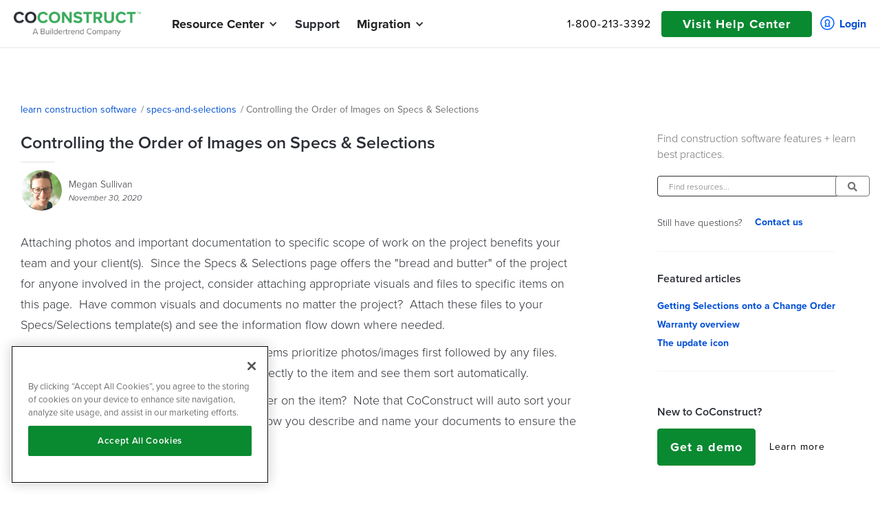

--- FILE ---
content_type: text/html; charset=utf-8
request_url: https://www.coconstruct.com/learn-construction-software/controlling-the-order-of-images-on-specs-selections
body_size: 11507
content:
<!DOCTYPE html><!-- Last Published: Thu Jan 22 2026 18:55:32 GMT+0000 (Coordinated Universal Time) --><html data-wf-domain="www.coconstruct.com" data-wf-page="63bc720372ac15772d4dfcd5" data-wf-site="5dd697a92383b03af38eecdc" lang="en" data-wf-collection="63bc720372ac15b3d34dfc70" data-wf-item-slug="controlling-the-order-of-images-on-specs-selections"><head><meta charset="utf-8"/><title>Controlling the Order of Images on Specs &amp; Selections | CoConstruct</title><meta content="Attaching photos and important documentation to specific scope of work on the project benefits your team and your client(s).  Since the Specs &amp;amp; Selections page offers the &quot;bread and butter&quot; of the project for anyone involved in the project, consi ..." name="description"/><meta content="Controlling the Order of Images on Specs &amp; Selections" property="og:title"/><meta content="Controlling the Order of Images on Specs &amp; Selections" property="twitter:title"/><meta content="width=device-width, initial-scale=1" name="viewport"/><link href="https://cdn.prod.website-files.com/5dd697a92383b03af38eecdc/css/coconstruct-staging.shared.7bf1699da.min.css" rel="stylesheet" type="text/css" integrity="sha384-e/FpnaUZs4DpRM3aAtxK+YWFpZNDrGj0ThQxsDCquzB7YN+CiJA7bz7mOvSpUPkQ" crossorigin="anonymous"/><link href="https://fonts.googleapis.com" rel="preconnect"/><link href="https://fonts.gstatic.com" rel="preconnect" crossorigin="anonymous"/><script src="https://ajax.googleapis.com/ajax/libs/webfont/1.6.26/webfont.js" type="text/javascript"></script><script type="text/javascript">WebFont.load({  google: {    families: ["Roboto:300,regular,500,700,900"]  }});</script><script src="https://use.typekit.net/yvi4hdf.js" type="text/javascript"></script><script type="text/javascript">try{Typekit.load();}catch(e){}</script><script type="text/javascript">!function(o,c){var n=c.documentElement,t=" w-mod-";n.className+=t+"js",("ontouchstart"in o||o.DocumentTouch&&c instanceof DocumentTouch)&&(n.className+=t+"touch")}(window,document);</script><link href="https://cdn.prod.website-files.com/5dd697a92383b03af38eecdc/620fc1d3127a2104c1c9b765_DarkGreenSquare__favicon.png" rel="shortcut icon" type="image/x-icon"/><link href="https://cdn.prod.website-files.com/5dd697a92383b03af38eecdc/620fc1d9f19d039e88d637bd_DarkGreenSquare__webclip.png" rel="apple-touch-icon"/><link href="https://www.coconstruct.com/learn-construction-software/controlling-the-order-of-images-on-specs-selections" rel="canonical"/><style>

/*----- Form Styles-----*/

/* All HubSpot Forms
========================================================================== */

/* General form settings */
.hs-form fieldset {
    max-width: none!important;
}

/* Form Field (selector for form field wrapper) */
.hs-form .hs-form-field {
    font-family: Proximanova, sans-serif;
}

/* Descriptions (targets class applied to Help Text divs) */
.hs-form .hs-field-desc {}

/* Labels (selects field labels and error messages) */
.hs-form label {
    font-weight: 400;
    font-size: 10px;
    letter-spacing: 1.4px;
    line-height: 12px;
    text-transform: lowercase;
    color: #bb0c0c;
}
.hs-form .hs-form-field > label {
    color: #6c7487;
    font-size: 14px;
    line-height: 15px;
    padding: 0;
    margin: 10px 0 0 0;
    text-transform: uppercase;
}

/* Form Field Width */
.hs-form fieldset.form-columns-1 .hs-input {
    width: 100% !important;
}
.hs-form fieldset.form-columns-2 .hs-input {
    width: 100% !important;
}
.hs_performance_view_package label.hs-form-radio-display .hs-input { /* radio button */
    width: auto !important;
}
.hs_performance_view_add_on_acceptance label.hs-form-booleancheckbox-display .hs-input { /* checkbox */
    width: auto !important;
}
  
/* Form Field select */
.hs-form .hs-form-field.hs_primary_business_type_cloned_ .input select {
    height: 36px;
    padding-top: 8px;
}

/* Inputs (selectors for all inputs)  */
.hs-form input[type="text"],
.hs-form input[type="password"], 
.hs-form input[type="datetime"], 
.hs-form input[type="datetime-local"], 
.hs-form input[type="date"], 
.hs-form input[type="month"], 
.hs-form input[type="time"], 
.hs-form input[type="week"], 
.hs-form input[type="number"], 
.hs-form input[type="email"], 
.hs-form input[type="url"], 
.hs-form input[type="search"], 
.hs-form input[type="tel"], 
.hs-form input[type="color"],
.hs-form input[type="file"],
.hs-form textarea,
.hs-form select {
    border: none;
    border-bottom: 1px solid #ededed;
    margin-top: 5px;
    margin-bottom: 15px;
    width: 100%;
    color: #000;
    padding: 10px;
    outline: none;
    background: #fefefe;
    -webkit-box-shadow: 0 0 0px 1000px #fff inset;
    box-shadow: 0 0 0px 1000px #fff inset;
    -webkit-appearance:none;
}

.hs-form select {
    margin-top: 10px;
    height: 40px;
    font-size: 16px;
    color: #828282;
    background: #0000;
}

/* Inputs in focus (selectors for all inputs when clicked)  */
.hs-form input[type="text"]:focus,
.hs-form input[type="password"]:focus, 
.hs-form input[type="datetime"]:focus, 
.hs-form input[type="datetime-local"]:focus, 
.hs-form input[type="date"]:focus, 
.hs-form input[type="month"]:focus, 
.hs-form input[type="time"]:focus, 
.hs-form input[type="week"]:focus, 
.hs-form input[type="number"]:focus, 
.hs-form input[type="email"]:focus, 
.hs-form input[type="url"]:focus, 
.hs-form input[type="search"]:focus, 
.hs-form input[type="tel"]:focus, 
.hs-form input[type="color"]:focus,
.hs-form input[type="file"]:focus,
.hs-form textarea:focus,
.hs-form select:focus {
    background: #fefefe;
    -webkit-box-shadow: 0 0 0px 1000px #fff inset;
    box-shadow: 0 0 0px 1000px #fff inset;
    color: #000;

}

.hs_primary_business_type_cloned_.hs-primary_business_type_cloned_.hs-fieldtype-select.field.hs-form-field .input,
.hs_ibs_contact_owner.hs-ibs_contact_owner.hs-fieldtype-select.field.hs-form-field .input,
.hs_are_you_a_current_coconstruct_customer_.hs-are_you_a_current_coconstruct_customer_.hs-fieldtype-select.field.hs-form-field .input{
    position: relative;
    z-index: 1;
}

select#primary_business_type_cloned_-1efd9c21-1279-40fe-a1c7-2f5fda37b27b{
    background: url(https://cdn.prod.website-files.com/5dd697a92383b03af38eecdc/5f578e5525aca5fe35e1af5e_arrow-dropdown.png);
    background-position: right 10px center;
    background-size: 10px;
    background-repeat: no-repeat;
}

.hs_primary_business_type_cloned_.hs-primary_business_type_cloned_.hs-fieldtype-select.field.hs-form-field .input:after,
.hs_ibs_contact_owner.hs-ibs_contact_owner.hs-fieldtype-select.field.hs-form-field .input:after,
.hs_are_you_a_current_coconstruct_customer_.hs-are_you_a_current_coconstruct_customer_.hs-fieldtype-select.field.hs-form-field .input:after {
    position: absolute;
    font-family: 'Font Awesome',sans-serif;
    font-weight: 900;
    content: "\f0dc";
    display: inline-block;
    padding-right: 3px;
    top: 20px;
    right: 10px;
    color: #828282;
    z-index: 2;
}

/* Multi-line inputs (selectors to target multi-line fields */
.hs-form textarea {}
.hs-form textarea:focus {}

/* Dropdowns (selectors for dropdowns) */
.hs-form select {}
.hs-form select:focus {}

    Multi-select (selectors for multi-select fields) 
.hs-form form.hs-form .hs-form-field ul.inputs-list {}

.hs-form form.hs-form .hs-form-field ul.inputs-list li input {
    color: #93dc28;
}
.hs-form input[type="radio"] {
    color: #93dc28;
}
.hs-form input[type="checkbox"] {
    color: #93dc28;
}

/* Required (selectors for fields, when they do not pass validation) */
.hs-form input:focus:required:invalid, 
.hs-form textarea:focus:required:invalid, 
.hs-form select:focus:required:invalid {
    color: #000;
}

.hs-form-required {
    color: #4cb53c !important;
    margin-left: 4px;
    font-size: 18px;
    display: inline-block;
}

/* Error message (selector for validation messages) */
.hs-form .hs-error-msgs label,
.hs-form .hs-error-msgs li {
    color: #f2545b;
    list-style-type: none;
    text-transform: initial;
}

.hs-error-msgs.inputs-list {
    padding: 0;
}

.hs-form .invalid.hs-input, .hsg-survey input.invalid, .hsg-survey textarea.invalid, .hsg-survey select.invalid {
    box-shadow: 0 0 0 1px #f2545b;
    border-radius: 5px;
    color: #000;
}

/* Placeholder Text (styles the placeholder attribute text) */
::-webkit-input-placeholder { /* Webkit Browsers */}
:-moz-placeholder { /* Firefox 18- */}
::-moz-placeholder { /* Firefox 19+ */}
:-ms-input-placeholder { /* IE10 */}

/* Multi Column Form (selectors for fieldsets and field wrappers) 
    ========================================================================== */

.hs-form .hs-form fieldset.form-columns-1 {}
.hs-form .hs-form fieldset.form-columns-1 .hs-form-field {}

.hs-form .hs-form fieldset.form-columns-2 {}
.hs-form .hs-form fieldset.form-columns-2 .hs-form-field {}

.hs-form .hs-form fieldset.form-columns-3 {}
.hs-form .hs-form fieldset.form-columns-3 .hs-form-field {}


/* Submit buttons (selectors for all non-CTA buttons) 
    ========================================================================== */

body .hs-button.primary,
body .actions input[type="submit"],
body form input[type="button"] {
    background: #4cb53c;
    color: #fff;
    font-family: proxima-nova,sans-serif;
    font-size: 16px;
    font-weight: 600;
    text-transform: unset;
    padding: 15px 20px;
    letter-spacing: 1px;
    border-radius: 5px;
    border: none;
    transition: all 0.2s ease-in-out;
    -webkit-appearance:none;

}

/*----- Form Payed Landers Page-----*/

.landing-form .hs-form .hs-form-field > label {
    color: #33475b;
    font-size: 14px;
    letter-spacing: 0;
    text-transform: capitalize;
}

.landing-form.wide .html-embed-5 {
    background-color: #fff;
    border: 1px solid #E3E4E6;
}

.landing-form .hs-form input[type="text"],
.landing-form .hs-form input[type="password"], 
.landing-form .hs-form input[type="datetime"], 
.landing-form .hs-form input[type="datetime-local"], 
.landing-form .hs-form input[type="date"], 
.landing-form .hs-form input[type="month"], 
.landing-form .hs-form input[type="time"], 
.landing-form .hs-form input[type="week"], 
.landing-form .hs-form input[type="number"], 
.landing-form .hs-form input[type="email"], 
.landing-form .hs-form input[type="url"], 
.landing-form .hs-form input[type="search"], 
.landing-form .hs-form input[type="tel"], 
.landing-form .hs-form input[type="color"],
.landing-form .hs-form input[type="file"],
.landing-form .hs-form textarea,
.landing-form .hs-form select {
    border: 1px solid #cbd6e2;
    color: #33475b;
    border-radius: 3px;
    margin-top: 10px;
    background: #f5f8fa;
    font-size: 12px;
}

.landing-form .hs-button.primary, 
.landing-form input[type="submit"], 
.landing-form  input[type="button"] {
    font-family: Proximanova, sans-serif;
    font-size: 14px;
    text-transform: capitalize;
    padding: 10px 25px;
    letter-spacing: 1px;
    border-radius: 3px;
    transition: all 0.2 ease-in-out;
}

.landing-form input:-webkit-autofill,
.landing-form input:-webkit-autofill:hover, 
.landing-form input:-webkit-autofill:focus,
.landing-form textarea:-webkit-autofill,
.landing-form textarea:-webkit-autofill:hover,
.landing-form textarea:-webkit-autofill:focus,
.landing-form select:-webkit-autofill,
.landing-form select:-webkit-autofill:hover,
.landing-form select:-webkit-autofill:focus{
    border: 1px solid #cbd6e2;
    -webkit-text-fill-color: #33475b;
    -webkit-box-shadow: 0 0 0px 1000px #f5f8fa inset;
    transition: background-color 5000s ease-in-out 0s;
}

a#cta_button_6605636_94f9bdf6-b71d-4c2c-a3df-eda12a176cbe {
    padding: 15px 35px !important;
    display: inline-block;
    margin-top: 25px;
    font-size: 16px;
    font-weight: 500 !important;
    font-family: proxima-nova,sans-serif !important;
}

/*----- Main CSS -----*/

body{
    font-smoothing: antialiased;
    -webkit-font-smoothing: antialiased;
    font-display: swap;
}

iframe {
    max-width: 100% !important;
}

/* Resources Collection */

.partners-rich-text ul {
    list-style-type: none;
    padding-left: 20px;
}

.resources-list.collection ul li{
    padding-top: 10px;
    padding-bottom: 10px;
}

.resources-list.collection ul li:before,
.partners-rich-text ul li:before{
    content: '';
    font-weight: 900;
    font-family: 'Font Awesome',sans-serif;
    position: relative;
    bottom: 3px;
    margin-right: 5px;
    padding-bottom: 0;
    font-size: 10px;
    color: #4cb53d;
    font-style: normal;
    text-align: left;
}

.resources-list.collection h6 {
    font-weight: 400;
    font-size: 12px;
}

.resources-list.collection a,
.blog-pharagraph a {
    color: #4bb53d;
    text-decoration: none;
}

.partners-cta a {
    font-size: 16px;
    color: #0067ee;
    text-decoration: none;
}

.partners-list .w-richtext {
    margin-left: 5px;
    margin-top: -3px;
}

.partners-list .w-richtext a {
    color: #0067ee;
}


/*----- HubSpot Chat positioning -----*/
  
body #hubspot-messages-iframe-container {
/* change value if necessary */
  z-index: 1000;
}

</style>

<!-- Start of HubSpot Embed Code -->
<script type="text/javascript" id="hs-script-loader" async defer src="//js.hs-scripts.com/6605636.js"></script>
<!-- End of HubSpot Embed Code -->

<!-- OneTrust Cookies Consent Notice start for coconstruct.com -->
<script src="https://cdn.cookielaw.org/scripttemplates/otSDKStub.js"  type="text/javascript" charset="UTF-8" data-domain-script="e68bd312-1127-4f54-b210-a69d786e455c" ></script>
<script type="text/javascript">
function OptanonWrapper() { }
</script>
<!-- OneTrust Cookies Consent Notice end for coconstruct.com -->

<!-- Google Tag Manager -->
<script async>(function(w,d,s,l,i){w[l]=w[l]||[];w[l].push({'gtm.start':
new Date().getTime(),event:'gtm.js'});var f=d.getElementsByTagName(s)[0],
j=d.createElement(s),dl=l!='dataLayer'?'&l='+l:'';j.async=true;j.src=
'https://www.googletagmanager.com/gtm.js?id='+i+dl;f.parentNode.insertBefore(j,f);
})(window,document,'script','dataLayer','GTM-NNC9VC3');</script>
<!-- End Google Tag Manager -->

<!------New Segment.io Script---->
<script async>
  !function(){var analytics=window.analytics=window.analytics||[];if(!analytics.initialize)if(analytics.invoked)window.console&&console.error&&console.error("Segment snippet included twice.");else{analytics.invoked=!0;analytics.methods=["trackSubmit","trackClick","trackLink","trackForm","pageview","identify","reset","group","track","ready","alias","debug","page","once","off","on","addSourceMiddleware","addIntegrationMiddleware","setAnonymousId","addDestinationMiddleware"];analytics.factory=function(e){return function(){var t=Array.prototype.slice.call(arguments);t.unshift(e);analytics.push(t);return analytics}};for(var e=0;e<analytics.methods.length;e++){var key=analytics.methods[e];analytics[key]=analytics.factory(key)}analytics.load=function(key,e){var t=document.createElement("script");t.type="text/javascript";t.async=!0;t.src="https://cdn.segment.com/analytics.js/v1/" + key + "/analytics.min.js";var n=document.getElementsByTagName("script")[0];n.parentNode.insertBefore(t,n);analytics._loadOptions=e};analytics._writeKey="k0sqvvNdwaz11kwDGrY2PLFuAlzTXQpv";analytics.SNIPPET_VERSION="4.13.2";
  analytics.load("k0sqvvNdwaz11kwDGrY2PLFuAlzTXQpv");
  analytics.page();
  }}();
</script><style>
	/*----- Articles-----*/
  .article-content.w-richtext a {
      color: #689c1c;
  }

  .article-content h1 {
      font-size: 20px;
  }
  .article-content h3 {
      font-size: 20px;
  }

  .article-content * {
      color: #2a2d34;
  }

  .article-content h2 strong,
  .article-content h2 {
      font-size: 22px;
  }

  .article-content ul li {
      list-style-type: none;
  }

  .article-content ul li:before {
      content: '';
      font-weight: 900;
      font-family: 'Font Awesome',sans-serif;
      position: relative;
      bottom: 3px;
      margin-right: 5px;
      padding-bottom: 0;
      font-size: 10px;
      color: #4cb53d;
      font-style: normal;
      text-align: left;
  }

  .article-content strong, .article-content h4 {
      font-size: inherit;
  }

  .article-content table {
      width: 100% !important;
  }
  
  </style></head><body class="body"><nav rel="preload" class="header-wrapper"><div class="demo-form navigation"><div class="div-block-56"><div class="form-wrapper"><p data-w-id="dc7ce454-cdcf-20e3-a0fb-34033c918ae8" class="window-close"><strong class="plus window-close"></strong></p><div id="w-node-dc7ce454-cdcf-20e3-a0fb-34033c918aeb-3c918ae4" class="div-block-60 light"><div class="div-block-63"><div class="div-block-62"><img src="https://cdn.prod.website-files.com/5dd697a92383b03af38eecdc/62cd894b4483efc349f5c757_BT_CoConstruct_Logos_Color_Stacked.png" width="370" height="36" loading="lazy" alt="CoConstruct | Construction Management Software" srcset="https://cdn.prod.website-files.com/5dd697a92383b03af38eecdc/62cd894b4483efc349f5c757_BT_CoConstruct_Logos_Color_Stacked-p-500.png 500w, https://cdn.prod.website-files.com/5dd697a92383b03af38eecdc/62cd894b4483efc349f5c757_BT_CoConstruct_Logos_Color_Stacked-p-800.png 800w, https://cdn.prod.website-files.com/5dd697a92383b03af38eecdc/62cd894b4483efc349f5c757_BT_CoConstruct_Logos_Color_Stacked-p-1080.png 1080w, https://cdn.prod.website-files.com/5dd697a92383b03af38eecdc/62cd894b4483efc349f5c757_BT_CoConstruct_Logos_Color_Stacked-p-1600.png 1600w, https://cdn.prod.website-files.com/5dd697a92383b03af38eecdc/62cd894b4483efc349f5c757_BT_CoConstruct_Logos_Color_Stacked-p-2000.png 2000w, https://cdn.prod.website-files.com/5dd697a92383b03af38eecdc/62cd894b4483efc349f5c757_BT_CoConstruct_Logos_Color_Stacked.png 3248w" sizes="(max-width: 479px) 100vw, 370px" class="image-31"/><h3 class="form-header">GET a demo now</h3><div class="div-block-41 div-divider"></div><h4 class="form-subheader dark-text">Fill out the form to get access to a <strong>full demo video now</strong> + a designated product expert to answer all your questions.<br/></h4><p class="form-policy light">By submitting your information, you are consenting to let CoConstruct maintain the data you provide and to contact you via phone or email.<br/>Questions? Please read our full <a href="/privacy-policy" class="link-7"><strong class="bold-text-15">privacy policy</strong></a>.</p></div></div></div><div class="div-block-64"><div class="rich-text-block w-richtext"><div class="w-embed w-script"><!--[if lte IE 8]>
<script charset="utf-8" type="text/javascript" src="https://js.hsforms.net/forms/v2-legacy.js"></script>
<![endif]-->
<script charset="utf-8" type="text/javascript" src="https://js.hsforms.net/forms/v2.js"></script>
<script async>
  hbspt.forms.create({
	region: "na1",
	portalId: "6605636",
	formId: "1efd9c21-1279-40fe-a1c7-2f5fda37b27b"
});
</script>
<style>
body .hs-button.primary, body .actions input[type="submit"]{
background-color:#098930;
font-size: 18px;
}
</style></div></div></div></div></div></div><div class="demo-form-cp navigation"><div class="div-block-56"><div class="form-wrapper"><p data-w-id="cc58a470-c062-9e87-fd75-216c06478977" class="window-close"><strong class="plus window-close"></strong></p><div id="w-node-cc58a470-c062-9e87-fd75-216c0647897a-3c918ae4" class="div-block-60 light"><div class="div-block-63"><div class="div-block-62"><img src="https://cdn.prod.website-files.com/5dd697a92383b03af38eecdc/65d775bb8e2267d87244852b_Buildertrend_Horiz_2c-1-2.svg" width="370" height="36" loading="lazy" alt="Buildertrend logo" class="image-31"/><h3 class="form-header">Schedule a buildertrend demo</h3><div class="div-block-41 div-divider"></div><h4 class="form-subheader dark-text">Book a time today to learn more about the Buildertrend platform and how it can serve all your construction management needs.<br/></h4><p class="form-policy light">By submitting your information, you are consenting to let Buildertrend maintain the data you provide and to contact you via phone or email. Questions? Please read our full <a href="/privacy-policy" class="link-7"><strong class="bold-text-15">privacy policy</strong></a>.</p></div></div></div><div class="div-block-64"><div class="rich-text-block w-richtext"><div class="w-embed w-script"><!--[if lte IE 8]>
<script charset="utf-8" type="text/javascript" src="https://js.hsforms.net/forms/v2-legacy.js"></script>
<![endif]-->
<script charset="utf-8" type="text/javascript" src="https://js.hsforms.net/forms/v2.js"></script>
<script async>
  hbspt.forms.create({
	  region: "na1",
    portalId: "6605636",
    formId: "ff0e8149-6632-44d4-829f-1ca4a9b3ac41",
    onFormReady: function($form) {
    	$(".demo-form-cp").find('input[name="email"]').change(function() {
        var state = $(".demo-form-cp").find('input[name="state"]').val();
        if (state == null || state == "") {
        	$.getJSON('https://api.db-ip.com/v2/free/self', function(data) {
                $(".demo-form-cp").find('input[name="state"]').val(data.stateProvCode).change();
                window.localStorage.setItem('ipstate', data.stateProvCode);
              });
        }
      });
    },
    onFormSubmit: function($form) {
    	//console.log($form);
      //console.log($form.find('input[name="company"]'));
        var pardotData = {
        	"company": $form.find('input[name="company"]').val(),
          "email": $form.find('input[name="email"]').val(),
          "first-name": $form.find('input[name="firstname"]').val(),
          "last-name": $form.find('input[name="lastname"]').val(),
          "phone": $form.find('input[name="phone"]').val(),
          "state": $form.find('input[name="state"]').val(),
          "what-is-your-average-annual-revenue": $form.find('select[name="annualrevenue"] option:selected').text()
        };
        window.localStorage.setItem('pardotData',JSON.stringify(pardotData));
    },
    onFormSubmitted: function($form) {
        var pardotData = JSON.parse(window.localStorage.getItem('pardotData'));
        if (pardotData == null) {
        	var pardotData = {
            "company": $form.find('input[name="company"]').val(),
            "email": $form.find('input[name="email"]').val(),
            "first-name": $form.find('input[name="firstname"]').val(),
            "last-name": $form.find('input[name="lastname"]').val(),
            "phone": $form.find('input[name="phone"]').val(),
            "state": $form.find('input[name="state"]').val(),
          	"what-is-your-average-annual-revenue": $form.find('select[name="annualrevenue"] option:selected').text()
          };
        }
        if (pardotData.hasOwnProperty('state') !== true) {
        	pardotData["state"] = window.localStorage.getItem('ipstate');
        } else if (pardotData["state"] == null || pardotData["state"] == "") {
          pardotData["state"] = window.localStorage.getItem('ipstate');
        }
        if (pardotData["state"] == null || pardotData["state"] == "") {
        	console.log("no state detected");
          pardotData["state"] = "NE";
        }
        redirectUrl = "/cp-demo?company=" + encodeURIComponent(pardotData["company"]) + "&email=" + encodeURIComponent(pardotData["email"]) + "&first-name=" + encodeURIComponent(pardotData["first-name"]) + "&last-name=" + encodeURIComponent(pardotData["last-name"]) + "&phone=" + encodeURIComponent(pardotData["phone"]) + "&state=" + encodeURIComponent(pardotData["state"]) + "&what-is-your-average-annual-revenue=" + encodeURIComponent(pardotData["what-is-your-average-annual-revenue"]);
        window.localStorage.setItem('pardotData',JSON.stringify(pardotData));
        setTimeout( function() {
          window.location.href = redirectUrl;
        }, 250 );
     }
  });
</script></div></div></div></div></div></div><header class="h2-header fixed"><header class="forest_nav"><div class="notication-bar"><div class="notification-bar--content">Simplify your process with automatic bill scanning in our new Bill Management. <a href="/updates/bill-management-save-time-and-streamline-your-billing-process" class="link-13">Learn more <span class="text-span-76"><strong class="bold-text-81"></strong></span></a></div><div data-w-id="a50725c3-adb6-e948-f5dc-6561c4bca45c" class="notification-bar--close-btn"><strong class="notication-bar--close-icon"></strong></div></div><div data-collapse="medium" data-animation="default" data-duration="400" data-easing="ease" data-easing2="ease" role="banner" class="nav01 w-nav"><div class="nav-container"><div class="nav01_left"><a href="/old-home" class="nav01_logo w-nav-brand"><img src="https://cdn.prod.website-files.com/5dd697a92383b03af38eecdc/62cd894b4483efc349f5c757_BT_CoConstruct_Logos_Color_Stacked.png" width="370" height="36" loading="eager" alt="CoConstruct | Construction Management Software" srcset="https://cdn.prod.website-files.com/5dd697a92383b03af38eecdc/62cd894b4483efc349f5c757_BT_CoConstruct_Logos_Color_Stacked-p-500.png 500w, https://cdn.prod.website-files.com/5dd697a92383b03af38eecdc/62cd894b4483efc349f5c757_BT_CoConstruct_Logos_Color_Stacked-p-800.png 800w, https://cdn.prod.website-files.com/5dd697a92383b03af38eecdc/62cd894b4483efc349f5c757_BT_CoConstruct_Logos_Color_Stacked-p-1080.png 1080w, https://cdn.prod.website-files.com/5dd697a92383b03af38eecdc/62cd894b4483efc349f5c757_BT_CoConstruct_Logos_Color_Stacked-p-1600.png 1600w, https://cdn.prod.website-files.com/5dd697a92383b03af38eecdc/62cd894b4483efc349f5c757_BT_CoConstruct_Logos_Color_Stacked-p-2000.png 2000w, https://cdn.prod.website-files.com/5dd697a92383b03af38eecdc/62cd894b4483efc349f5c757_BT_CoConstruct_Logos_Color_Stacked.png 3248w" sizes="(max-width: 479px) 97vw, 370px" class="mobile--logo-image"/></a><nav role="navigation" class="nav01_links w-nav-menu"><div data-delay="0" data-hover="true" data-w-id="46ca649c-747b-74e0-24d9-0dfd9d1781c4" class="nav_drop w-dropdown"><div class="nav_toggle w-dropdown-toggle"><div class="nav_icon_arrow w-icon-dropdown-toggle"></div><div class="nav_text_link">Resource Center</div></div><nav class="nav_list w-dropdown-list"><div class="nav_dropdown"><div class="nav_column"><a href="/resources/partners" class="nav_link w-inline-block"><div class="nav_link_text">Partners</div></a><a href="/learn-construction-software" class="nav_link w-inline-block"><div class="nav_link_text">Help Center</div></a></div></div></nav></div><a href="/support" class="nav01_link w-nav-link">Support</a><div data-delay="0" data-hover="true" data-w-id="46ca649c-747b-74e0-24d9-0dfd9d1781d5" class="nav_drop w-dropdown"><div class="nav_toggle current-customers w-dropdown-toggle"><div class="nav_icon_arrow w-icon-dropdown-toggle"></div><div class="nav_text_link">Migration</div></div><nav class="nav_list w-dropdown-list"><div class="nav_dropdown"><div class="nav_column"><a href="/when-to-migrate" class="nav_link w-inline-block"><div>Migration Success</div></a><a href="/migration" class="nav_link w-inline-block"><div class="nav_link_text resources">Migration Process and Timeline</div></a></div></div></nav></div></nav></div><div class="nav01_right_wrap"><div class="nav01_search"><a href="tel:1-800-213-3392" class="phone-number roboto">1-800-213-3392</a></div><a href="/learn-construction-software" class="button_primary dark header-green w-button">Visit Help Center</a><a href="https://coconstruct.com/app/login" target="_blank" class="_2024-login w-inline-block"><img src="https://cdn.prod.website-files.com/5dd697a92383b03af38eecdc/65d8b4721dd2dd7aefd41bde_Keyhole.svg" loading="lazy" alt="Login keyhole icon" class="image-121"/><div class="text-block-48">Login</div></a><div class="nav01_burger w-nav-button"><div class="nav01_icon_burger w-icon-nav-menu"></div></div></div></div></div><div data-collapse="medium" data-animation="default" data-duration="400" data-easing="ease" data-easing2="ease" role="banner" class="nav_mobile w-nav"><div class="mobile--container"><div class="mobile--left-container"><a href="/old-home" class="mobile--logo w-nav-brand"><img src="https://cdn.prod.website-files.com/5dd697a92383b03af38eecdc/62cd894b4483efc349f5c757_BT_CoConstruct_Logos_Color_Stacked.png" width="370" height="36" loading="eager" alt="CoConstruct | Construction Management Software" srcset="https://cdn.prod.website-files.com/5dd697a92383b03af38eecdc/62cd894b4483efc349f5c757_BT_CoConstruct_Logos_Color_Stacked-p-500.png 500w, https://cdn.prod.website-files.com/5dd697a92383b03af38eecdc/62cd894b4483efc349f5c757_BT_CoConstruct_Logos_Color_Stacked-p-800.png 800w, https://cdn.prod.website-files.com/5dd697a92383b03af38eecdc/62cd894b4483efc349f5c757_BT_CoConstruct_Logos_Color_Stacked-p-1080.png 1080w, https://cdn.prod.website-files.com/5dd697a92383b03af38eecdc/62cd894b4483efc349f5c757_BT_CoConstruct_Logos_Color_Stacked-p-1600.png 1600w, https://cdn.prod.website-files.com/5dd697a92383b03af38eecdc/62cd894b4483efc349f5c757_BT_CoConstruct_Logos_Color_Stacked-p-2000.png 2000w, https://cdn.prod.website-files.com/5dd697a92383b03af38eecdc/62cd894b4483efc349f5c757_BT_CoConstruct_Logos_Color_Stacked.png 3248w" sizes="(max-width: 479px) 97vw, 370px" class="mobile--logo-image"/></a><nav role="navigation" class="mobile--nav-list w-nav-menu"><div class="_2024-mobile-nav-menu-constrain"><div data-w-id="2d7ae18f-4b1b-6ec1-90e7-5afcd769808d" class="mobile--nav-dropdown"><div class="mobile--dropdown-toggle"><h3 class="mobile--toggle-text">Resource Center</h3><div class="mobile--toggle-icon w-icon-dropdown-toggle"></div></div><div class="mobile--dropdown-nav"><a href="/resources/partners" class="mobile--nav-link dropdown--nav-link">Partners</a><a href="https://build.coconstruct.com/key-accounts" target="_blank" class="mobile--nav-link dropdown--nav-link">Key Accounts</a><a href="https://www.coconstruct.com/learn-construction-software" class="mobile--nav-link dropdown--nav-link">Help center</a></div></div><a href="/support" class="mobile--nav-link">Support</a><div data-w-id="2d7ae18f-4b1b-6ec1-90e7-5afcd7698099" class="mobile--nav-dropdown"><div class="mobile--dropdown-toggle"><h3 class="mobile--toggle-text">Migration</h3><div class="mobile--toggle-icon w-icon-dropdown-toggle"></div></div><div class="mobile--dropdown-nav"><a href="/when-to-migrate" class="mobile--nav-link dropdown--nav-link dropdown--nav-subheader">Migration Success</a><a href="/migration" class="mobile--nav-link dropdown--nav-link dropdown--nav-subheader">Migration Process and Timeline</a></div></div></div><div class="mobile--links-container"><a href="tel:1-800-213-3392" class="mobile--nav-link mobile--nav-number">1-800-213-3392</a><a href="/learn-construction-software" class="button_primary-3-2024-new mobile--nav center w-button">Visit Help Center</a><a href="https://coconstruct.com/app/login" target="_blank" class="_2024-login-mobile w-inline-block"><img src="https://cdn.prod.website-files.com/5dd697a92383b03af38eecdc/65d8b4721dd2dd7aefd41bde_Keyhole.svg" loading="lazy" alt="Login keyhole icon" class="image-121"/><div class="text-block-48">Login</div></a></div></nav></div><div class="mobile--right-container"><div class="mobile--burger w-nav-button"><div class="mobile--burger-icon w-icon-nav-menu"></div></div></div></div></div></header></header></nav><div class="section-padding-2025 breadcrumbs"><div class="responsive-div"><div class="breadcrumbs"><a href="/learn-construction-software" class="breadcrumb-link-redirect">learn construction software</a><h5 class="breadcrumb-slash">/</h5><a href="#" class="breadcrumb-link-redirect important">specs-and-selections</a><h5 class="breadcrumb-slash">/</h5><h5 class="breadcrumb-article-name">Controlling the Order of Images on Specs &amp; Selections</h5></div></div></div><div class="section-padding-2025 min-padding"><div class="responsive-div article-grid"><div class="div-block-304"><h1 class="article-header">Controlling the Order of Images on Specs &amp; Selections</h1><div class="grey-divider-half"></div><div class="div-block-152"><div><img alt="Controlling the Order of Images on Specs &amp; Selections" src="https://cdn.prod.website-files.com/5dd697f7a930f962acbfc0ad/5f7386033dfcd80d89337441_megan-headshot-min-min.png" class="avatar_p_40"/></div><div class="div-block-122"><h2 class="author-name">Megan Sullivan</h2><h5 class="article-date-2">November 30, 2020</h5></div></div><article class="article-content w-richtext"><p>Attaching photos and important documentation to specific scope of work on the project benefits your team and your client(s).&nbsp; Since the Specs &amp; Selections page offers the "bread and butter" of the project for anyone involved in the project, consider attaching appropriate visuals and files to specific items on this page.&nbsp; Have common visuals and documents no matter the project?&nbsp; Attach these files to your Specs/Selections template(s) and see the information flow down where needed.</p>
<p>Any files added to Specification or Selection items prioritize photos/images first followed by any files.&nbsp; Simply upload the relevant files and photos directly to the item and see them sort automatically.</p>
<p>Looking to list photos and files in a certain order on the item?&nbsp; Note that CoConstruct will auto sort your files and photos alphanumerically.&nbsp; Consider how you describe and name your documents to ensure the proper order.</p></article></div><div class="div-block-107 updated no-border"><div class="sidebar-container"><div class="sidebar--search"><p class="sidebar--header">Find construction software features + learn best practices.</p><form action="/search" class="learn--search-resources w-form"><label for="search" class="search-input-label">Find Resources</label><input class="search-input_resources sidebar w-input" maxlength="256" name="query" placeholder="Find resources..." type="search" id="search" required=""/><input type="submit" class="button-search_resources sidebar w-button" value=""/></form><h3 class="nav-support sidebar"><span class="questions sidebar">Still have questions? <br/><span class="text-span-16"></span></span><a href="mailto:support@coconstruct.com" class="link-blue sidebar"><span class="text-span-13 sidebar">Contact us</span></a></h3></div><div class="sidebar-hr"></div><div class="sidebar--links"><h3 class="stickynav-header sidebar">Featured articles</h3><div class="article-fixed-nav w-dyn-list"><div role="list" class="collection-list-5 w-dyn-items"><div role="listitem" class="collection-item-2 sidebar w-dyn-item"><a href="/learn-construction-software/getting-selections-onto-a-change-order" class="link-blue sidebar">Getting Selections onto a Change Order</a></div><div role="listitem" class="collection-item-2 sidebar w-dyn-item"><a href="/learn-construction-software/warranty-overview" class="link-blue sidebar">Warranty overview</a></div><div role="listitem" class="collection-item-2 sidebar w-dyn-item"><a href="/learn-construction-software/the-update-icon" class="link-blue sidebar">The update icon</a></div></div></div></div><div class="sidebar-hr"></div><div class="sidebar--cta"><h4 class="sidebar--cta-title">New to CoConstruct?</h4><div class="cta-wrap"><a href="#" data-w-id="7cba12b0-a8d8-843a-7ccd-288c0a52f68a" class="button_primary green w-button">Get a demo</a><a href="/how-it-works" class="btn-link black margin">Learn more</a></div></div></div></div></div></div><footer class="_2024-section-padding"><div class="_2024-footer-new"><div class="_2024-footer-container"><div class="_2024-f01_top_wrap"><div class="div-block-138"><a href="/old-home" class="w-inline-block"><img src="https://cdn.prod.website-files.com/5dd697a92383b03af38eecdc/620fbe733f4e72783feb76f5_DarkGreenSquare.png" width="100" height="100" loading="lazy" alt="CoConstruct | Construction management software for home builders and remodelers" class="_2024-f01_logo_image-copy"/></a><a href="https://buildertrend.com" target="_blank" class="w-inline-block"><img src="https://cdn.prod.website-files.com/5dd697a92383b03af38eecdc/66950d34790c651b001bcf51_Buildertrend_Icon_2c_RGB.svg" loading="lazy" width="Auto" height="55" alt="Buildertrend icon logo" class="_2024-bt-logo"/></a></div><div class="div-block-139"><div class="_2024-home-h3-footer">Have questions?</div><a href="/support" class="_2024-button-ghost _2024-blue w-inline-block"><div>Get support</div></a></div></div><div class="_2024-footer-links"><div class="_2024-footer-div"><a href="/info/terms-of-service" class="_2024-footer-link w-inline-block"><div class="_2024-footer-text">Terms of Service</div></a></div><div class="_2024-footer-div"><a href="https://buildertrend.com/privacy-policy/" target="_blank" class="_2024-footer-link w-inline-block"><div class="_2024-footer-text">Privacy Policy<br/></div></a></div><div class="_2024-footer-div"><a href="https://buildertrend.com/cookie-notice/" target="_blank" class="_2024-footer-link w-inline-block"><div class="_2024-footer-text">Cookie Policy</div></a></div></div></div></div></footer><script src="https://d3e54v103j8qbb.cloudfront.net/js/jquery-3.5.1.min.dc5e7f18c8.js?site=5dd697a92383b03af38eecdc" type="text/javascript" integrity="sha256-9/aliU8dGd2tb6OSsuzixeV4y/faTqgFtohetphbbj0=" crossorigin="anonymous"></script><script src="https://cdn.prod.website-files.com/5dd697a92383b03af38eecdc/js/coconstruct-staging.schunk.36b8fb49256177c8.js" type="text/javascript" integrity="sha384-4abIlA5/v7XaW1HMXKBgnUuhnjBYJ/Z9C1OSg4OhmVw9O3QeHJ/qJqFBERCDPv7G" crossorigin="anonymous"></script><script src="https://cdn.prod.website-files.com/5dd697a92383b03af38eecdc/js/coconstruct-staging.schunk.047db27c18d6c16a.js" type="text/javascript" integrity="sha384-cNQ1c60lXc7Egf8fb1WL1dsDOJDVJMPrapn2T7m6jF7thvWoOBPuAcBdmkn1RSzp" crossorigin="anonymous"></script><script src="https://cdn.prod.website-files.com/5dd697a92383b03af38eecdc/js/coconstruct-staging.4fb9263b.f14d452b1e4b3ef9.js" type="text/javascript" integrity="sha384-S/k9OPDZZglfT9VphhNv/4AdpkmNRGZ/g5Zwk0rDpCPERjC29aGXVTg7WnsLkNOT" crossorigin="anonymous"></script><!-- Google Tag Manager (noscript) -->
<noscript><iframe src="https://www.googletagmanager.com/ns.html?id=GTM-NNC9VC3"
height="0" width="0" style="display:none;visibility:hidden"></iframe></noscript>
<!-- End Google Tag Manager (noscript) -->

<script async>
  
//Script for the tabs
var Webflow = Webflow || [];
Webflow.push(function () {
  var tabName = getParam('tab');
  if (!tabName) return;

  $('.' + tabName).triggerHandler('click');

  function getParam(name) {
    name = name.replace(/[\[]/, "\\[").replace(/[\]]/, "\\]");
    var regex = new RegExp("[\\?&]" + name + "=([^&#]*)"),
      results = regex.exec(location.search);
    return results == null ? "" : decodeURIComponent(results[1].replace(/\+/g, " "));
  }
});
  
//Notification banner display per session (cookie)  
  
const banner = document.getElementById("NB");
const closeLink = document.getElementById("NBClose");

function closeBanner() {
	sessionStorage.setItem('bannerClosed', 'true');
    $(banner).hide();
}

if (sessionStorage.getItem('bannerClosed') != 'true') {
	$(banner).css('display','flex')
	$(closeLink).click(function(){
	closeBanner();
	})
}
  
window.onbeforeunload = function(){
    sessionStorage.setItem("origin", window.location.href);
}
window.onload = function(){
    if(window.location.href == sessionStorage.getItem("origin")){
        sessionStorage.clear();
    }
}

//Prevent hackers access from an external link
$( document ).ready(function() {
	var anchor = $('[target=_blank]');
	anchor.attr("rel","noopener");
});


</script><script type="text/javascript">
  //Make article links open in a new tab
  const articleLinks = document.querySelectorAll('.article-content a');
  //Replace the breadcrumb link to fgo back to article sections page
  const link = document.querySelector('.breadcrumbs .important');
  function replaceBreadcrumbLink(link){
      link.href = "/learn-construction-software-features/" + link.text;
  }

  replaceBreadcrumbLink(link);
  
  
  //Prevent hackers access from an external link
	var anchor = $('[target=_blank]');
  anchor.attr("rel","noopener noreferrer");

</script></body></html>

--- FILE ---
content_type: text/html; charset=utf-8
request_url: https://www.google.com/recaptcha/enterprise/anchor?ar=1&k=6LdGZJsoAAAAAIwMJHRwqiAHA6A_6ZP6bTYpbgSX&co=aHR0cHM6Ly93d3cuY29jb25zdHJ1Y3QuY29tOjQ0Mw..&hl=en&v=N67nZn4AqZkNcbeMu4prBgzg&size=invisible&badge=inline&anchor-ms=20000&execute-ms=30000&cb=8nwuioxisbp4
body_size: 48870
content:
<!DOCTYPE HTML><html dir="ltr" lang="en"><head><meta http-equiv="Content-Type" content="text/html; charset=UTF-8">
<meta http-equiv="X-UA-Compatible" content="IE=edge">
<title>reCAPTCHA</title>
<style type="text/css">
/* cyrillic-ext */
@font-face {
  font-family: 'Roboto';
  font-style: normal;
  font-weight: 400;
  font-stretch: 100%;
  src: url(//fonts.gstatic.com/s/roboto/v48/KFO7CnqEu92Fr1ME7kSn66aGLdTylUAMa3GUBHMdazTgWw.woff2) format('woff2');
  unicode-range: U+0460-052F, U+1C80-1C8A, U+20B4, U+2DE0-2DFF, U+A640-A69F, U+FE2E-FE2F;
}
/* cyrillic */
@font-face {
  font-family: 'Roboto';
  font-style: normal;
  font-weight: 400;
  font-stretch: 100%;
  src: url(//fonts.gstatic.com/s/roboto/v48/KFO7CnqEu92Fr1ME7kSn66aGLdTylUAMa3iUBHMdazTgWw.woff2) format('woff2');
  unicode-range: U+0301, U+0400-045F, U+0490-0491, U+04B0-04B1, U+2116;
}
/* greek-ext */
@font-face {
  font-family: 'Roboto';
  font-style: normal;
  font-weight: 400;
  font-stretch: 100%;
  src: url(//fonts.gstatic.com/s/roboto/v48/KFO7CnqEu92Fr1ME7kSn66aGLdTylUAMa3CUBHMdazTgWw.woff2) format('woff2');
  unicode-range: U+1F00-1FFF;
}
/* greek */
@font-face {
  font-family: 'Roboto';
  font-style: normal;
  font-weight: 400;
  font-stretch: 100%;
  src: url(//fonts.gstatic.com/s/roboto/v48/KFO7CnqEu92Fr1ME7kSn66aGLdTylUAMa3-UBHMdazTgWw.woff2) format('woff2');
  unicode-range: U+0370-0377, U+037A-037F, U+0384-038A, U+038C, U+038E-03A1, U+03A3-03FF;
}
/* math */
@font-face {
  font-family: 'Roboto';
  font-style: normal;
  font-weight: 400;
  font-stretch: 100%;
  src: url(//fonts.gstatic.com/s/roboto/v48/KFO7CnqEu92Fr1ME7kSn66aGLdTylUAMawCUBHMdazTgWw.woff2) format('woff2');
  unicode-range: U+0302-0303, U+0305, U+0307-0308, U+0310, U+0312, U+0315, U+031A, U+0326-0327, U+032C, U+032F-0330, U+0332-0333, U+0338, U+033A, U+0346, U+034D, U+0391-03A1, U+03A3-03A9, U+03B1-03C9, U+03D1, U+03D5-03D6, U+03F0-03F1, U+03F4-03F5, U+2016-2017, U+2034-2038, U+203C, U+2040, U+2043, U+2047, U+2050, U+2057, U+205F, U+2070-2071, U+2074-208E, U+2090-209C, U+20D0-20DC, U+20E1, U+20E5-20EF, U+2100-2112, U+2114-2115, U+2117-2121, U+2123-214F, U+2190, U+2192, U+2194-21AE, U+21B0-21E5, U+21F1-21F2, U+21F4-2211, U+2213-2214, U+2216-22FF, U+2308-230B, U+2310, U+2319, U+231C-2321, U+2336-237A, U+237C, U+2395, U+239B-23B7, U+23D0, U+23DC-23E1, U+2474-2475, U+25AF, U+25B3, U+25B7, U+25BD, U+25C1, U+25CA, U+25CC, U+25FB, U+266D-266F, U+27C0-27FF, U+2900-2AFF, U+2B0E-2B11, U+2B30-2B4C, U+2BFE, U+3030, U+FF5B, U+FF5D, U+1D400-1D7FF, U+1EE00-1EEFF;
}
/* symbols */
@font-face {
  font-family: 'Roboto';
  font-style: normal;
  font-weight: 400;
  font-stretch: 100%;
  src: url(//fonts.gstatic.com/s/roboto/v48/KFO7CnqEu92Fr1ME7kSn66aGLdTylUAMaxKUBHMdazTgWw.woff2) format('woff2');
  unicode-range: U+0001-000C, U+000E-001F, U+007F-009F, U+20DD-20E0, U+20E2-20E4, U+2150-218F, U+2190, U+2192, U+2194-2199, U+21AF, U+21E6-21F0, U+21F3, U+2218-2219, U+2299, U+22C4-22C6, U+2300-243F, U+2440-244A, U+2460-24FF, U+25A0-27BF, U+2800-28FF, U+2921-2922, U+2981, U+29BF, U+29EB, U+2B00-2BFF, U+4DC0-4DFF, U+FFF9-FFFB, U+10140-1018E, U+10190-1019C, U+101A0, U+101D0-101FD, U+102E0-102FB, U+10E60-10E7E, U+1D2C0-1D2D3, U+1D2E0-1D37F, U+1F000-1F0FF, U+1F100-1F1AD, U+1F1E6-1F1FF, U+1F30D-1F30F, U+1F315, U+1F31C, U+1F31E, U+1F320-1F32C, U+1F336, U+1F378, U+1F37D, U+1F382, U+1F393-1F39F, U+1F3A7-1F3A8, U+1F3AC-1F3AF, U+1F3C2, U+1F3C4-1F3C6, U+1F3CA-1F3CE, U+1F3D4-1F3E0, U+1F3ED, U+1F3F1-1F3F3, U+1F3F5-1F3F7, U+1F408, U+1F415, U+1F41F, U+1F426, U+1F43F, U+1F441-1F442, U+1F444, U+1F446-1F449, U+1F44C-1F44E, U+1F453, U+1F46A, U+1F47D, U+1F4A3, U+1F4B0, U+1F4B3, U+1F4B9, U+1F4BB, U+1F4BF, U+1F4C8-1F4CB, U+1F4D6, U+1F4DA, U+1F4DF, U+1F4E3-1F4E6, U+1F4EA-1F4ED, U+1F4F7, U+1F4F9-1F4FB, U+1F4FD-1F4FE, U+1F503, U+1F507-1F50B, U+1F50D, U+1F512-1F513, U+1F53E-1F54A, U+1F54F-1F5FA, U+1F610, U+1F650-1F67F, U+1F687, U+1F68D, U+1F691, U+1F694, U+1F698, U+1F6AD, U+1F6B2, U+1F6B9-1F6BA, U+1F6BC, U+1F6C6-1F6CF, U+1F6D3-1F6D7, U+1F6E0-1F6EA, U+1F6F0-1F6F3, U+1F6F7-1F6FC, U+1F700-1F7FF, U+1F800-1F80B, U+1F810-1F847, U+1F850-1F859, U+1F860-1F887, U+1F890-1F8AD, U+1F8B0-1F8BB, U+1F8C0-1F8C1, U+1F900-1F90B, U+1F93B, U+1F946, U+1F984, U+1F996, U+1F9E9, U+1FA00-1FA6F, U+1FA70-1FA7C, U+1FA80-1FA89, U+1FA8F-1FAC6, U+1FACE-1FADC, U+1FADF-1FAE9, U+1FAF0-1FAF8, U+1FB00-1FBFF;
}
/* vietnamese */
@font-face {
  font-family: 'Roboto';
  font-style: normal;
  font-weight: 400;
  font-stretch: 100%;
  src: url(//fonts.gstatic.com/s/roboto/v48/KFO7CnqEu92Fr1ME7kSn66aGLdTylUAMa3OUBHMdazTgWw.woff2) format('woff2');
  unicode-range: U+0102-0103, U+0110-0111, U+0128-0129, U+0168-0169, U+01A0-01A1, U+01AF-01B0, U+0300-0301, U+0303-0304, U+0308-0309, U+0323, U+0329, U+1EA0-1EF9, U+20AB;
}
/* latin-ext */
@font-face {
  font-family: 'Roboto';
  font-style: normal;
  font-weight: 400;
  font-stretch: 100%;
  src: url(//fonts.gstatic.com/s/roboto/v48/KFO7CnqEu92Fr1ME7kSn66aGLdTylUAMa3KUBHMdazTgWw.woff2) format('woff2');
  unicode-range: U+0100-02BA, U+02BD-02C5, U+02C7-02CC, U+02CE-02D7, U+02DD-02FF, U+0304, U+0308, U+0329, U+1D00-1DBF, U+1E00-1E9F, U+1EF2-1EFF, U+2020, U+20A0-20AB, U+20AD-20C0, U+2113, U+2C60-2C7F, U+A720-A7FF;
}
/* latin */
@font-face {
  font-family: 'Roboto';
  font-style: normal;
  font-weight: 400;
  font-stretch: 100%;
  src: url(//fonts.gstatic.com/s/roboto/v48/KFO7CnqEu92Fr1ME7kSn66aGLdTylUAMa3yUBHMdazQ.woff2) format('woff2');
  unicode-range: U+0000-00FF, U+0131, U+0152-0153, U+02BB-02BC, U+02C6, U+02DA, U+02DC, U+0304, U+0308, U+0329, U+2000-206F, U+20AC, U+2122, U+2191, U+2193, U+2212, U+2215, U+FEFF, U+FFFD;
}
/* cyrillic-ext */
@font-face {
  font-family: 'Roboto';
  font-style: normal;
  font-weight: 500;
  font-stretch: 100%;
  src: url(//fonts.gstatic.com/s/roboto/v48/KFO7CnqEu92Fr1ME7kSn66aGLdTylUAMa3GUBHMdazTgWw.woff2) format('woff2');
  unicode-range: U+0460-052F, U+1C80-1C8A, U+20B4, U+2DE0-2DFF, U+A640-A69F, U+FE2E-FE2F;
}
/* cyrillic */
@font-face {
  font-family: 'Roboto';
  font-style: normal;
  font-weight: 500;
  font-stretch: 100%;
  src: url(//fonts.gstatic.com/s/roboto/v48/KFO7CnqEu92Fr1ME7kSn66aGLdTylUAMa3iUBHMdazTgWw.woff2) format('woff2');
  unicode-range: U+0301, U+0400-045F, U+0490-0491, U+04B0-04B1, U+2116;
}
/* greek-ext */
@font-face {
  font-family: 'Roboto';
  font-style: normal;
  font-weight: 500;
  font-stretch: 100%;
  src: url(//fonts.gstatic.com/s/roboto/v48/KFO7CnqEu92Fr1ME7kSn66aGLdTylUAMa3CUBHMdazTgWw.woff2) format('woff2');
  unicode-range: U+1F00-1FFF;
}
/* greek */
@font-face {
  font-family: 'Roboto';
  font-style: normal;
  font-weight: 500;
  font-stretch: 100%;
  src: url(//fonts.gstatic.com/s/roboto/v48/KFO7CnqEu92Fr1ME7kSn66aGLdTylUAMa3-UBHMdazTgWw.woff2) format('woff2');
  unicode-range: U+0370-0377, U+037A-037F, U+0384-038A, U+038C, U+038E-03A1, U+03A3-03FF;
}
/* math */
@font-face {
  font-family: 'Roboto';
  font-style: normal;
  font-weight: 500;
  font-stretch: 100%;
  src: url(//fonts.gstatic.com/s/roboto/v48/KFO7CnqEu92Fr1ME7kSn66aGLdTylUAMawCUBHMdazTgWw.woff2) format('woff2');
  unicode-range: U+0302-0303, U+0305, U+0307-0308, U+0310, U+0312, U+0315, U+031A, U+0326-0327, U+032C, U+032F-0330, U+0332-0333, U+0338, U+033A, U+0346, U+034D, U+0391-03A1, U+03A3-03A9, U+03B1-03C9, U+03D1, U+03D5-03D6, U+03F0-03F1, U+03F4-03F5, U+2016-2017, U+2034-2038, U+203C, U+2040, U+2043, U+2047, U+2050, U+2057, U+205F, U+2070-2071, U+2074-208E, U+2090-209C, U+20D0-20DC, U+20E1, U+20E5-20EF, U+2100-2112, U+2114-2115, U+2117-2121, U+2123-214F, U+2190, U+2192, U+2194-21AE, U+21B0-21E5, U+21F1-21F2, U+21F4-2211, U+2213-2214, U+2216-22FF, U+2308-230B, U+2310, U+2319, U+231C-2321, U+2336-237A, U+237C, U+2395, U+239B-23B7, U+23D0, U+23DC-23E1, U+2474-2475, U+25AF, U+25B3, U+25B7, U+25BD, U+25C1, U+25CA, U+25CC, U+25FB, U+266D-266F, U+27C0-27FF, U+2900-2AFF, U+2B0E-2B11, U+2B30-2B4C, U+2BFE, U+3030, U+FF5B, U+FF5D, U+1D400-1D7FF, U+1EE00-1EEFF;
}
/* symbols */
@font-face {
  font-family: 'Roboto';
  font-style: normal;
  font-weight: 500;
  font-stretch: 100%;
  src: url(//fonts.gstatic.com/s/roboto/v48/KFO7CnqEu92Fr1ME7kSn66aGLdTylUAMaxKUBHMdazTgWw.woff2) format('woff2');
  unicode-range: U+0001-000C, U+000E-001F, U+007F-009F, U+20DD-20E0, U+20E2-20E4, U+2150-218F, U+2190, U+2192, U+2194-2199, U+21AF, U+21E6-21F0, U+21F3, U+2218-2219, U+2299, U+22C4-22C6, U+2300-243F, U+2440-244A, U+2460-24FF, U+25A0-27BF, U+2800-28FF, U+2921-2922, U+2981, U+29BF, U+29EB, U+2B00-2BFF, U+4DC0-4DFF, U+FFF9-FFFB, U+10140-1018E, U+10190-1019C, U+101A0, U+101D0-101FD, U+102E0-102FB, U+10E60-10E7E, U+1D2C0-1D2D3, U+1D2E0-1D37F, U+1F000-1F0FF, U+1F100-1F1AD, U+1F1E6-1F1FF, U+1F30D-1F30F, U+1F315, U+1F31C, U+1F31E, U+1F320-1F32C, U+1F336, U+1F378, U+1F37D, U+1F382, U+1F393-1F39F, U+1F3A7-1F3A8, U+1F3AC-1F3AF, U+1F3C2, U+1F3C4-1F3C6, U+1F3CA-1F3CE, U+1F3D4-1F3E0, U+1F3ED, U+1F3F1-1F3F3, U+1F3F5-1F3F7, U+1F408, U+1F415, U+1F41F, U+1F426, U+1F43F, U+1F441-1F442, U+1F444, U+1F446-1F449, U+1F44C-1F44E, U+1F453, U+1F46A, U+1F47D, U+1F4A3, U+1F4B0, U+1F4B3, U+1F4B9, U+1F4BB, U+1F4BF, U+1F4C8-1F4CB, U+1F4D6, U+1F4DA, U+1F4DF, U+1F4E3-1F4E6, U+1F4EA-1F4ED, U+1F4F7, U+1F4F9-1F4FB, U+1F4FD-1F4FE, U+1F503, U+1F507-1F50B, U+1F50D, U+1F512-1F513, U+1F53E-1F54A, U+1F54F-1F5FA, U+1F610, U+1F650-1F67F, U+1F687, U+1F68D, U+1F691, U+1F694, U+1F698, U+1F6AD, U+1F6B2, U+1F6B9-1F6BA, U+1F6BC, U+1F6C6-1F6CF, U+1F6D3-1F6D7, U+1F6E0-1F6EA, U+1F6F0-1F6F3, U+1F6F7-1F6FC, U+1F700-1F7FF, U+1F800-1F80B, U+1F810-1F847, U+1F850-1F859, U+1F860-1F887, U+1F890-1F8AD, U+1F8B0-1F8BB, U+1F8C0-1F8C1, U+1F900-1F90B, U+1F93B, U+1F946, U+1F984, U+1F996, U+1F9E9, U+1FA00-1FA6F, U+1FA70-1FA7C, U+1FA80-1FA89, U+1FA8F-1FAC6, U+1FACE-1FADC, U+1FADF-1FAE9, U+1FAF0-1FAF8, U+1FB00-1FBFF;
}
/* vietnamese */
@font-face {
  font-family: 'Roboto';
  font-style: normal;
  font-weight: 500;
  font-stretch: 100%;
  src: url(//fonts.gstatic.com/s/roboto/v48/KFO7CnqEu92Fr1ME7kSn66aGLdTylUAMa3OUBHMdazTgWw.woff2) format('woff2');
  unicode-range: U+0102-0103, U+0110-0111, U+0128-0129, U+0168-0169, U+01A0-01A1, U+01AF-01B0, U+0300-0301, U+0303-0304, U+0308-0309, U+0323, U+0329, U+1EA0-1EF9, U+20AB;
}
/* latin-ext */
@font-face {
  font-family: 'Roboto';
  font-style: normal;
  font-weight: 500;
  font-stretch: 100%;
  src: url(//fonts.gstatic.com/s/roboto/v48/KFO7CnqEu92Fr1ME7kSn66aGLdTylUAMa3KUBHMdazTgWw.woff2) format('woff2');
  unicode-range: U+0100-02BA, U+02BD-02C5, U+02C7-02CC, U+02CE-02D7, U+02DD-02FF, U+0304, U+0308, U+0329, U+1D00-1DBF, U+1E00-1E9F, U+1EF2-1EFF, U+2020, U+20A0-20AB, U+20AD-20C0, U+2113, U+2C60-2C7F, U+A720-A7FF;
}
/* latin */
@font-face {
  font-family: 'Roboto';
  font-style: normal;
  font-weight: 500;
  font-stretch: 100%;
  src: url(//fonts.gstatic.com/s/roboto/v48/KFO7CnqEu92Fr1ME7kSn66aGLdTylUAMa3yUBHMdazQ.woff2) format('woff2');
  unicode-range: U+0000-00FF, U+0131, U+0152-0153, U+02BB-02BC, U+02C6, U+02DA, U+02DC, U+0304, U+0308, U+0329, U+2000-206F, U+20AC, U+2122, U+2191, U+2193, U+2212, U+2215, U+FEFF, U+FFFD;
}
/* cyrillic-ext */
@font-face {
  font-family: 'Roboto';
  font-style: normal;
  font-weight: 900;
  font-stretch: 100%;
  src: url(//fonts.gstatic.com/s/roboto/v48/KFO7CnqEu92Fr1ME7kSn66aGLdTylUAMa3GUBHMdazTgWw.woff2) format('woff2');
  unicode-range: U+0460-052F, U+1C80-1C8A, U+20B4, U+2DE0-2DFF, U+A640-A69F, U+FE2E-FE2F;
}
/* cyrillic */
@font-face {
  font-family: 'Roboto';
  font-style: normal;
  font-weight: 900;
  font-stretch: 100%;
  src: url(//fonts.gstatic.com/s/roboto/v48/KFO7CnqEu92Fr1ME7kSn66aGLdTylUAMa3iUBHMdazTgWw.woff2) format('woff2');
  unicode-range: U+0301, U+0400-045F, U+0490-0491, U+04B0-04B1, U+2116;
}
/* greek-ext */
@font-face {
  font-family: 'Roboto';
  font-style: normal;
  font-weight: 900;
  font-stretch: 100%;
  src: url(//fonts.gstatic.com/s/roboto/v48/KFO7CnqEu92Fr1ME7kSn66aGLdTylUAMa3CUBHMdazTgWw.woff2) format('woff2');
  unicode-range: U+1F00-1FFF;
}
/* greek */
@font-face {
  font-family: 'Roboto';
  font-style: normal;
  font-weight: 900;
  font-stretch: 100%;
  src: url(//fonts.gstatic.com/s/roboto/v48/KFO7CnqEu92Fr1ME7kSn66aGLdTylUAMa3-UBHMdazTgWw.woff2) format('woff2');
  unicode-range: U+0370-0377, U+037A-037F, U+0384-038A, U+038C, U+038E-03A1, U+03A3-03FF;
}
/* math */
@font-face {
  font-family: 'Roboto';
  font-style: normal;
  font-weight: 900;
  font-stretch: 100%;
  src: url(//fonts.gstatic.com/s/roboto/v48/KFO7CnqEu92Fr1ME7kSn66aGLdTylUAMawCUBHMdazTgWw.woff2) format('woff2');
  unicode-range: U+0302-0303, U+0305, U+0307-0308, U+0310, U+0312, U+0315, U+031A, U+0326-0327, U+032C, U+032F-0330, U+0332-0333, U+0338, U+033A, U+0346, U+034D, U+0391-03A1, U+03A3-03A9, U+03B1-03C9, U+03D1, U+03D5-03D6, U+03F0-03F1, U+03F4-03F5, U+2016-2017, U+2034-2038, U+203C, U+2040, U+2043, U+2047, U+2050, U+2057, U+205F, U+2070-2071, U+2074-208E, U+2090-209C, U+20D0-20DC, U+20E1, U+20E5-20EF, U+2100-2112, U+2114-2115, U+2117-2121, U+2123-214F, U+2190, U+2192, U+2194-21AE, U+21B0-21E5, U+21F1-21F2, U+21F4-2211, U+2213-2214, U+2216-22FF, U+2308-230B, U+2310, U+2319, U+231C-2321, U+2336-237A, U+237C, U+2395, U+239B-23B7, U+23D0, U+23DC-23E1, U+2474-2475, U+25AF, U+25B3, U+25B7, U+25BD, U+25C1, U+25CA, U+25CC, U+25FB, U+266D-266F, U+27C0-27FF, U+2900-2AFF, U+2B0E-2B11, U+2B30-2B4C, U+2BFE, U+3030, U+FF5B, U+FF5D, U+1D400-1D7FF, U+1EE00-1EEFF;
}
/* symbols */
@font-face {
  font-family: 'Roboto';
  font-style: normal;
  font-weight: 900;
  font-stretch: 100%;
  src: url(//fonts.gstatic.com/s/roboto/v48/KFO7CnqEu92Fr1ME7kSn66aGLdTylUAMaxKUBHMdazTgWw.woff2) format('woff2');
  unicode-range: U+0001-000C, U+000E-001F, U+007F-009F, U+20DD-20E0, U+20E2-20E4, U+2150-218F, U+2190, U+2192, U+2194-2199, U+21AF, U+21E6-21F0, U+21F3, U+2218-2219, U+2299, U+22C4-22C6, U+2300-243F, U+2440-244A, U+2460-24FF, U+25A0-27BF, U+2800-28FF, U+2921-2922, U+2981, U+29BF, U+29EB, U+2B00-2BFF, U+4DC0-4DFF, U+FFF9-FFFB, U+10140-1018E, U+10190-1019C, U+101A0, U+101D0-101FD, U+102E0-102FB, U+10E60-10E7E, U+1D2C0-1D2D3, U+1D2E0-1D37F, U+1F000-1F0FF, U+1F100-1F1AD, U+1F1E6-1F1FF, U+1F30D-1F30F, U+1F315, U+1F31C, U+1F31E, U+1F320-1F32C, U+1F336, U+1F378, U+1F37D, U+1F382, U+1F393-1F39F, U+1F3A7-1F3A8, U+1F3AC-1F3AF, U+1F3C2, U+1F3C4-1F3C6, U+1F3CA-1F3CE, U+1F3D4-1F3E0, U+1F3ED, U+1F3F1-1F3F3, U+1F3F5-1F3F7, U+1F408, U+1F415, U+1F41F, U+1F426, U+1F43F, U+1F441-1F442, U+1F444, U+1F446-1F449, U+1F44C-1F44E, U+1F453, U+1F46A, U+1F47D, U+1F4A3, U+1F4B0, U+1F4B3, U+1F4B9, U+1F4BB, U+1F4BF, U+1F4C8-1F4CB, U+1F4D6, U+1F4DA, U+1F4DF, U+1F4E3-1F4E6, U+1F4EA-1F4ED, U+1F4F7, U+1F4F9-1F4FB, U+1F4FD-1F4FE, U+1F503, U+1F507-1F50B, U+1F50D, U+1F512-1F513, U+1F53E-1F54A, U+1F54F-1F5FA, U+1F610, U+1F650-1F67F, U+1F687, U+1F68D, U+1F691, U+1F694, U+1F698, U+1F6AD, U+1F6B2, U+1F6B9-1F6BA, U+1F6BC, U+1F6C6-1F6CF, U+1F6D3-1F6D7, U+1F6E0-1F6EA, U+1F6F0-1F6F3, U+1F6F7-1F6FC, U+1F700-1F7FF, U+1F800-1F80B, U+1F810-1F847, U+1F850-1F859, U+1F860-1F887, U+1F890-1F8AD, U+1F8B0-1F8BB, U+1F8C0-1F8C1, U+1F900-1F90B, U+1F93B, U+1F946, U+1F984, U+1F996, U+1F9E9, U+1FA00-1FA6F, U+1FA70-1FA7C, U+1FA80-1FA89, U+1FA8F-1FAC6, U+1FACE-1FADC, U+1FADF-1FAE9, U+1FAF0-1FAF8, U+1FB00-1FBFF;
}
/* vietnamese */
@font-face {
  font-family: 'Roboto';
  font-style: normal;
  font-weight: 900;
  font-stretch: 100%;
  src: url(//fonts.gstatic.com/s/roboto/v48/KFO7CnqEu92Fr1ME7kSn66aGLdTylUAMa3OUBHMdazTgWw.woff2) format('woff2');
  unicode-range: U+0102-0103, U+0110-0111, U+0128-0129, U+0168-0169, U+01A0-01A1, U+01AF-01B0, U+0300-0301, U+0303-0304, U+0308-0309, U+0323, U+0329, U+1EA0-1EF9, U+20AB;
}
/* latin-ext */
@font-face {
  font-family: 'Roboto';
  font-style: normal;
  font-weight: 900;
  font-stretch: 100%;
  src: url(//fonts.gstatic.com/s/roboto/v48/KFO7CnqEu92Fr1ME7kSn66aGLdTylUAMa3KUBHMdazTgWw.woff2) format('woff2');
  unicode-range: U+0100-02BA, U+02BD-02C5, U+02C7-02CC, U+02CE-02D7, U+02DD-02FF, U+0304, U+0308, U+0329, U+1D00-1DBF, U+1E00-1E9F, U+1EF2-1EFF, U+2020, U+20A0-20AB, U+20AD-20C0, U+2113, U+2C60-2C7F, U+A720-A7FF;
}
/* latin */
@font-face {
  font-family: 'Roboto';
  font-style: normal;
  font-weight: 900;
  font-stretch: 100%;
  src: url(//fonts.gstatic.com/s/roboto/v48/KFO7CnqEu92Fr1ME7kSn66aGLdTylUAMa3yUBHMdazQ.woff2) format('woff2');
  unicode-range: U+0000-00FF, U+0131, U+0152-0153, U+02BB-02BC, U+02C6, U+02DA, U+02DC, U+0304, U+0308, U+0329, U+2000-206F, U+20AC, U+2122, U+2191, U+2193, U+2212, U+2215, U+FEFF, U+FFFD;
}

</style>
<link rel="stylesheet" type="text/css" href="https://www.gstatic.com/recaptcha/releases/N67nZn4AqZkNcbeMu4prBgzg/styles__ltr.css">
<script nonce="XQo1T3y7WXKkihkdCwYqhQ" type="text/javascript">window['__recaptcha_api'] = 'https://www.google.com/recaptcha/enterprise/';</script>
<script type="text/javascript" src="https://www.gstatic.com/recaptcha/releases/N67nZn4AqZkNcbeMu4prBgzg/recaptcha__en.js" nonce="XQo1T3y7WXKkihkdCwYqhQ">
      
    </script></head>
<body><div id="rc-anchor-alert" class="rc-anchor-alert">This reCAPTCHA is for testing purposes only. Please report to the site admin if you are seeing this.</div>
<input type="hidden" id="recaptcha-token" value="[base64]">
<script type="text/javascript" nonce="XQo1T3y7WXKkihkdCwYqhQ">
      recaptcha.anchor.Main.init("[\x22ainput\x22,[\x22bgdata\x22,\x22\x22,\[base64]/[base64]/MjU1Ong/[base64]/[base64]/[base64]/[base64]/[base64]/[base64]/[base64]/[base64]/[base64]/[base64]/[base64]/[base64]/[base64]/[base64]/[base64]\\u003d\x22,\[base64]\x22,\x22GcOhw7zDhMOMYgLDrcO8wqbCkcOcdMKywpDDqMOnw5dpwpwbJwsUw6NGVlUKTD/DjkTDuMOoE8K4VsOGw5skFMO5GsK0w74Wwq3Cr8K4w6nDoQbDqcO4WMKbYi9GRTXDocOEIcOaw73DmcKOwphow77DmgAkCHLCmzYSZ0oQNmYPw643HsOBwolmKQLCkB3Dn8O5wo1dwp9GJsKHD1/DswcMSsKucBByw4rCp8OqacKKV0Fww6t8L2HCl8ODXhLDhzpzwrLCuMKPw44Ow4PDjMK7aMOnYFbDt3XCnMOsw4/[base64]/[base64]/Cr2Qyaz5sDxfDh8OAw6jDh8Khw4BKbMObf3F9wqzDnBFww4/DlcK7GRTDusKqwoIhMEPCpSdvw6gmwqvCmEo+QMO3fkxmw54cBMKhwq8Ywo15S8OAf8OIw4RnAzfDjkPCucKEE8KYGMK3CMKFw5vCssK4woAww6LDiV4Hw4DDjAvCuVVdw7EfJMKVHi/[base64]/[base64]/W8OFw4nDnxbCgwY8woZ2wrZDcsKtfMKmECfDtQdqXcKzwpfCgMOGw57Dh8Oaw6/DuB3CmlDCtsOpwp7Ct8K5w53CpzbDhcKZHcKreXnDlMKuwqXDtcOKwrXCt8OuwoU/W8ODwpxRdSQQwrIhwo4LIMKlwojCpk/DocKnw5TCusOsO3Rkwqofwp/[base64]/CthvDkMKQTMOPwoBow73DqMKRwobCvG9MSsOsGsKHw5XDocOdGh90LAXCjmgswpDDuWlKwqTCpk/Ctg1Qw4JvPUPCjMOWwqctw7zDjRdmBcKdE8KIA8K+YgNbT8KScMOEw6hSWQTDiW3ClcKZXnBmIg1mwrEfK8Kww6hgw5zCpTJdw5HDsSzDv8O3w7LDoQ3DmQDDjQF3wpXDrCskdcOXIAPCkz/Ds8Khw5M6FBBvw4oNFsOifMKOAUEFLSnCnXjCnsKdO8OsMsKKAHLCkcK9fMOeYnPChgrCnMK3GMORwrvDjTYlVxcXwqTDjMK4w6bDtcOMwpzCtcKkYx1Yw4/[base64]/[base64]/[base64]/Cl2jDjcOFw78dPcO5wqxVTsKUTMKpw6Unw4PDjsKLfVPCqsKJw7TDm8O2w6jCvMKYcWYEw5gAVHLDlsKUwpPCocOxw6rCv8OqwpXCtQfDhGBtwovDvcKoEVRLV3jDjiNBwpPCn8KWw5jDjXLCvMKQw5Fuw4DCjsKuw51KcMOHwobCuDrDizXDhgdxfg/Dt1w9aHQCwpRDSMOGZA8GIwvDt8Omw4V1wrh4wonDu1vDgHbCvMOkw6fCr8Ktw5YKHcOyTMOROEJ/CsKOw6fCqD9TM1XDm8OaWl3CscKxwoQGw6PCgB/Co3fClFDCuEvCucOjTsO4fcO/E8OsLsKoEiY7wp1Uwq8rRsOGG8O8PiUZwqzCo8K6worDnE43w4Ijw6vDpsOrwrgeFsO/wpzChmjCmGTDmsOvw7JPRsOUwqAVw6vCkcKqwq3Cp1PCpScEKsKAwqx7UcKfBMKvRmtJS2hhw6zDlcKzQ2cYV8OtwogLw5N6w61ONnRpHDIoLcOVasOUwrTDgsKrwqnCmV3DmsOiHcKnIcK/MsKtw5XCmcKzw7LCpzvCtiA4ZXxvTnLChMOJWMO2GsKMPcKbwpI8JmRTVXbCtjzCqkxJwpHDvWVGVMKKwrjDl8KAwrdDw7g0wqTDgcKXwrDCm8O2PMOIwovCiMO3wqMpchDCvsK1w7XCvcOyKX7Dq8O/wqbDncKoAV/[base64]/C8OHw5TCp27Dj8OJbgjDpFDCqHBIwoTCtMKIKsO+wocXwposIHZPwokRG8OYwpMYHTZ0wqwqwp/CkHbClcK9SXk6w7/[base64]/[base64]/CpyI8wrbDthU6wq7CkcKswoR2woF5AnPDr8KkwpsNOlAtdMKswrXDrcOdP8KPTcOuwq0AGsKMw5TDusO0USpVwozDszoJbTtGw4nCp8OtKcOrSTfCi2hnwoBuHUPCuMOMw7RIZw1cCsOuw4gAdsKTH8KwwpBzw4Z1diDCnnhzwq7ChsOmOUMbw5g6w7I2dMKJwqDCp3/DgsKdYcOkwrjDtSlKFETCkMOOwpzDvWnDtGkkwohIOm/CmcOSwp4nR8OBLcKgC3hMw4/ChgQSw6VHdlzDu8O5LUJhwp5Rw6DCmcOXw5sSwq/[base64]/[base64]/CqMK8VkNQwqHCucKRwpRGw6LDjMO/[base64]/CmVnDrMKRwo3CrwEhwpXCusK7wqgDQMKiwr8XIlbDo0E6HsKAw7EUw4/Co8O1wr3DhMK2KDHDjsKAwqDCqErDg8KhIcK2w6PClMKfwr/DsxMYMMK5bXB/[base64]/IMOcQTYyOHrClgzCtMOWwrzDh0Raw5fChSfDnMKCVkHCosOSEcOSw5s3HGXCjFgTEWLCr8KLYcOdw50vwpFscDB6wojDoMK4OsKow5kHwqXChsOnS8OaWngnwq8jdMKQwrXChwzCtcOfbsOMV3XDs3tsBMKRwoQmw5fDg8OFD2p+dn5dwpAlwpEGQcOuw6QnwonCl1l/w5jDjUlKw5XDnQkBecK+w7PDncKvw7HDvDNTGFHCvsOpVhJ1SsK5BxrCmyzCnsOTemLCnSEvPUbDkznCiMO9wpTDq8ONCEbCkD0LwqDDhz4+woLCtsKkw6hFwqjDoSNwYwnCqsOaw7B3NsOjw7fDgErDgcO7XjDChRFpwr/[base64]/[base64]/U8OawprCvlzCizrDqsKswqPCnsODwppJw59aKljDnGbChRDDvlHDmSnDgcO5AcKkW8K3w5fDtXsYZn7CgcO6wpVqw7l1bD/CrT4BGC5jw7l6BTN+w4w8w4zDpsOVwodwScKnwoN/IWxfKVTDn8KOGMOoQ8O/cj5pwopANsKAHDlCwro2w6Q0w4LDmsOxwpoCYD3DpMKmwo7DvVldD393Q8KtNkPDkMKDwqldUcKUWXgWUMORCsOOwpkBIz8sbMO3HVDDjALCrsK8w6/[base64]/T8OGb8OObsOGw43DnFPCphLCpsK7wprCo8KkWn3Dlj46wpHCjsO6wpLCjMOVLDY1w50cwoXCvCwdMcKcw47Crh1Iwrd4w4lpacO0wqPDhF46dkd6NcOdA8Olwpc5GMO8eXjDkcKTBcORF8OCwpYPTcK6c8Ktw4dQah/CohfDnB1mw4NPWE/Cv8KqecKGw5g0UcKdccKBNkTCrsO+S8KLw47ChsKjJXJVwpxSw63DnzBPwq/[base64]/Clgw2a8OgeX/[base64]/Dgi8oV8KLIULDucO9DMKAJcOpw7ViO8OOwoLCg8OYw4XCsTFralTDtz8Rw6NIw7sHX8KZwozCp8K0w4chw6XCumMhwpjCnMKow6vDnzMSwpJHw4R2B8KrwpTCtH/[base64]/w7fDpzxbw6fDhcKjClLCjcKswrbCog0AKXhww5k3IMKpUmXCnhzDrcK9CMKXXsOkwq7DgVLCg8OoRcKZwqDDp8KzCMO+wr9lw5zDtA15UsKhwrhMJXXComTDj8Kxwo/[base64]/DozFBLMOKw4TDgCTCkBMCwogawppUUcKRW0cbwrnDh8OyC1QJw6MPw6DDjjVRw4XCmwgcU1HCuy0WecK5w5zDnHBlDcO6ak89J8ORMB0Hw63CjMK7PyDDhcOYwq3DnQARwobDocOuw69Iw5/DuMOHI8OaECJrwq/CuiTCgnc2wqvCnEp5w4zDpMKVdlooE8OTJxljJnjDuMKPWMKbw7fDrsKhel8Twp5hDMKobsONLMOxV8K9J8OzwpvCq8OtCHHDkR08w6LDqsKoSMOcwp15wpnDgcKhBxBmVcOVw5jCtMOTe1AzXsKpwpB5wrDDqH/Ch8Olw7NsVMKJRcOxLMK4w7bCksOARy1+w6Erw6IjwqLCl0jCusKuDcOFw4fDjTgZwoFjwp5LwrFmwrzCoH7Do3DDu1dWw6HCv8Opw5nDjgHCusOrwqbDvxXCrEHCpC/DscKYf1jDv0HDlMOAwoHDhsOmEsKBGMKSDsO1QsKvwpHCqcKLwrjCiHZ+KCpaX151dMKYAMO4w7XDtcKqwrVBwq3DkGM3PMKyWC1RPMOGcFEMw5YgwrM9EMKKecKxIMOEcMKBO8K8w5ZNUm3Dr8K/w6ExPMKgwp02wo7CiCTDocOFwpHCkMKow5LCm8O0w7gOwpx3esO0wrledRPDl8OOJ8KGw7wHwrnCqmvCs8Krw5fDvg/CjsKNYjkxw4bDhhUlAh0IZkxvViwHw4nCnkEoJcOjX8OuLhRJOMK/w7DDgRAXcW3CjDR5TWMpUVnDuGTDuCXChkDCmcOhGsOWacKMFMK/PcO1EVEOOUYkZMKfBU8hw7bCl8OIR8KFwr4tw5g3w4LCmsOgwoM2wpTDu23CnsO8C8KRwps5EAcFGz/CkG1dBBDDgR7CpGYGwqU+w4HCqTExQsKOC8OWUcKiw5zDg1t/GWvCncOuwr0ewqYhwrHCp8OHwptieX0EDsOiVcKmwr94w4BgwrMgS8Ktwrlgwq5WwqEnw7zDp8OrB8OtQUlKw6/CssKqN8OiJwzCh8Ohw6bDoMKUwr81VsKzw4zCrirDgMKRwozDksOyGcOAwpLCgsONNMKQwp/DqMOVScOCwohMEsKTwpTClsK3IcOWDsKxJD3DrV0ywot1w7HCi8OcAcKQw63Dqgtbwr7CkcKfwqphXi/CvMOoe8KWwqjChnnDrAB7wqpxwqkIwoA8LiHClyY5wpDCkcOSZsKMA33ChMKDwqUqw5HDnCpZwrpZMhHCm2DCnyNSwrcewrMjwp9yRkfCvcKuw4YHSClCXWIeen9GZsOXZAUNw4FUw4jCp8OywpJHEGsAw6UyChtfw43DjcOTIWzCr1lpFMK5QWN2ZsKZw4/DhMOswoBdCcKAfGAWMMK/UsKbwqsHVsK7aTrCnsKDwqHCksO7OMO3FSHDhMKuw5vCvjvDuMOfw4R/w4EswrjDvsKIw5s1aTIQbsKqw7wAw6HCpSMhwpYmbcOkw5khwrkjNMOLVMKSw77Cr8KeY8OIwpFSw4/[base64]/CkMO3wqJEa8K3Z3/DtjHCo8KyY3rCuGfCkjs8WMOfXVkIS1PDisOxwpEUwqEfUMOuw4PCtEzDqMO+w64MwonCs37DuDkbQkLCkBU2ScK5E8KaJcOJNsOAYMOcDkrCqsK7e8Ocw4XDi8O4AMKKw6FKJHPCvG/Dow3CvsOgw5F8Ak7CpDfCrkRew4JGwrN/w6ZZKklswrF3F8OZw5kZwohOAxvCv8Oyw7/DrcORwokwQQDDszw4RsOuacORw7sowrXCosO5EMOZw4XDiWXDphvCjGnCpUbDgsKnJl3DmT9HPHzCmMOTwobDm8KZwqDCgsO7wq/[base64]/w6EvfMKBDsOKw4jCusOvwrHDoWnDhMK+DkzCgmDCvcOcwrJBOR1LwoBUw55Aw5PCnMKTw6LDq8KSOcOiD2A8w5xTwqJZwrxNw7PDp8O5aw7CqsKjY3/[base64]/DuMO1P8KFwrAWw49Aw6rDmsOqwp8mwqXDpsKBw4Mxw4jDvcOswqnCisKmw75XB3bDr8OpCMOTwoHDhEtLwqzDu1d/wq1fw50GJMKVw60aw4Iqw7/CiCN1wojCn8OUZXvCkAwDMCMMw7dRKsKBBywDwodsw73Dt8OvB8ODXcOZTUTDmMK4TWPCqcKsDkw4FcOUw4rDuCjDr0M6J8KjR2vCssOhUxEYM8OZw6vDtsKDbhJ/wqbDukTDmcKDwr3DksOiw5I7w7DCmjQPw5xowqtuw6gGchbCj8Kawpo+wqZZR08Uwq9ENsOHw6fDkCBEP8OwV8KIMMKVw6HDlMOsFMKzKsKVw6TCjg/DlGfCkBHCscKKwqPCjsKdHmPDqVFCc8OGw6/CrmNVciVrYntkesO6wqx5fgMjJkZ+wpsSw64KwrlZHcKow4UXPcOVwpMHwqHDh8OgHCxSGBjCpHpcw73Co8OVAEYPw7l9FMOfwpLCgEjDsjV3w6EkOsOCNcKXCBfDpR7DtMOrwqTDisKeZBAhWlJBw4wCw6cTw6vDoMO+IE/CosObwqBcHQZWw6Bow73CnsOMw5gzFsOqwoTDuQjDkDZmA8OkwpNrHsKqaQrDosKXwqB/[base64]/[base64]/Dj3B6wqobH8OOTcOpw5zDlMOrMMKYwr5HF8OJGMO4FChQwrPDp0/[base64]/NcKOTw42HAXDrlDDhnkJw5XCisKnwpVqbTbCm2pULMKtw6TCh2/[base64]/Dvw7CkMOqw5FUwq/ClBEiw5bDtxg3U8KcYjjDnRXDlmfDugPCjsOgw5UlW8KlS8ONP8KLDcOnwqvCjcOMw5JqwpJdw7t/VEbDh2nDqMK0bcOHw5wBw7rDuEvDoMOOASsVNsOEccKUCGLCiMOjOzsNHsOmwp9ePmDDrndHwq00dMKqOlolw6fDtk3DhMOVwpZxVcO9w7TCiTMuw4tOAcOdHUHCmGXDuQIDRV/[base64]/woLDrHNgw6sObcKTLcKmwpvDpR3DkSbDgcOYCcOzSmjDpMKRw6jChxQuwoB7wrYUbMKLw4Y1XDnDpG0EcGBEXsKvwqjCoANBemE7wpPCg8KPVcOqwqDDokLDllzCj8OVwo0fTDZaw60+D8KPKMOQw7rDqFk4XcKJwpkNTcK2wq/Dvj3DgF/CplAiXcOow7EZwrNBwpxSLXvCvMOvC2ERF8OCWj8Rw70UCEnDksKqwo8fNMOowrQfw5jDt8KQwppqw6TCly7DlsOswoM9wpHDksK8wrkZwpwYecKLI8K7BTlIwofDh8K+wqbDj0vCgS0jwrfCi2F+FcOLXHE/w4kdwr1LEVbDhmpUwr1cwoLDl8OOwpzCoypwE8KOwqzCksKeJsK9O8O3w6BLw6XCpsO7OsO7TcOJN8KTSiPDqEpSw7rCocKJw7zCmGfDnsKhw6AyUW7Dhy5pw7ljOwXCoXnCusKlWkNsC8KkN8KEw4zDv0Bxwq/CvTbDuiHDicOUwp41TFjCqcKXWhB2wqFjwqwpwq/CmMKFUgJjwrfCu8Kuw54fTXDDssKqw5PCh2hWw5DCi8KWGBtjVcO4DcO1w5fClG7ClcOswqPDtMOVHMOdGMKIDsKbwprDtG3DgDFBwr/Cmhl6OzItwqc2QjACwqLCrBXDlcKYBcKLbcOZcsODwpvDjcKgZ8KswqnCgsOQQMONw4zDn8KJAQLDjm/[base64]/CombDrwMlwoQCWsOOf8Kqw5Y4QsK3wq/CvsKRw7YKBAzDtMOXFG5hK8OKIcOiRj3CsWnCjMKLw4kGLh/[base64]/UwrCpcO1fMKiY8OJNMKRZn1cRC3DmkjCo8OkJsK/ccOaw4zCpAzCucKKTiY4HkzCncKNUgkAEnoDAcK+w6zDvzLCsBXDqRECwokNwp3DpjrCkXNtVMOsw6rDkmHDosKXdx/DgBNqwo7CncOVwotLw6YuX8K+wqHDqMOdHGZ7bjvCvQk3wrBCwrhbAcKDw4bDosOyw6Iaw58OWSg3YmrCrMKrCTDDgMOTX8KzdRnCgMKJw67Dk8OqLMODwrk8SUwzwobDusKTAA/DvMOjw6DCjsKvwoEyFMKkXmgTInpUBMO6XsK0R8KJaAbCjkzDlsOqw64ddx7DiMOaw43DiDhYXMO+wrhMw6QVw7IZwqLCrHoMYxbDkEnDtsOZbMO+wo0pwqjCu8OWworDn8KOFltgGUHDjXR+wrHDiwt7esORX8Oyw5jDs8O/[base64]/DoQMvwrkiwr18c8O/w6/ClG/DhcKzPcKgZMKUwpbCjwvDkBAfw47CvMOowoQawo1AwqrCjsOfSijDumdrB2LClD3CoCTClT8VKxTDp8ODGjx8w5fCnnnDi8KMA8KPFTRQW8OfGMKnw7vCmyzCuMOBJ8Ksw6TCv8OXwo4aDgDDs8Kww4FBw6/Dv8O1KcKdfcK0wpvDucOywrMOOcOeZcKGC8OnwrEdw54iGkd4UwjCicKhEULDgMO3w6pPw4TDqMOQV0DDiFdXwrnCiAwSGFEdDsKle8OfbWxew77DuGQQw7/DhHIFe8OXRVbDlsOOwrJ7w5pJwqR2wrDChMKgw7rDhX/Cu01/w5NeT8ObYUHDkcOGGcOOIwnDrgcxwrfCs17Cm8K5w4rCg1hNNlHCpMKmw6J+cMONwqtcwprDrBDDtzgow6Qxw5Usw7PDogVaw4ohNcKCWyBKEAfDvsO/ICHCucO+wqBBwqBfw5bCj8OUw5Y0T8OVw41GWxPDncKUw4oJwpsFW8OXwpJTD8K6woLCj03DrTbDtMKfwo1Df3UBw45DdcOjQ34Fw44wE8K2wrHCo25HFsKbWcKSU8KhUMOaLC3ClHjDg8KuXMKBF0R0w7R9O2fDgcK2wqo8cMKkM8KswpbDol7ClT/DlFlKIsK7Z8KFwoPDqSPCgGB1KCDClRFmw7hVwqk8w4rCgDbCh8OLMx7Ci8OZwoF4Q8KuwoLDl0DCmMK8woMWw5RYUcKNHcO8GsOgVsKVHcOuQ0/CtUzDncOCw6HDogPCixIXw70jaHbDrMKpw6nDn8O+Y0vDmj/Dv8KNw77Ch1NpQcK+wr0Pw4bDkwjDpsKJwoE6wpIzUn/[base64]/CMKUfcKRF2hSwrzDqMKbwq9aGnrCsQnCs23DlXVbTTLCkzXDk8K4MsO5w7c2QTcUw4oHODHCqxlaInxRO0JYJ11JwrJjw5Y3w7Y+AsOjAsK0UV/CtiQFMCbCn8OPwo/Cl8O/wql+asOeRkLCiVXDqWJ3wrRwccOyeC1Nw6oswoHDs8OwwqxIalMSw7AqT1zDrcKvRRcdZxNNcFRuZwwvw6BnwobCsREOw6wTw6c4wpAAw6Y9w6gWwoU+w7/DgATCnRliw5LDqlJSACQiAUk5wrBLCWU1RUHChMOfw47Dj0bDsj/DvmvCkiQGDUcsJsOWwonCsxsZR8KLw54FwqDDo8Otw5tAwrlxM8O5b8KPCAnCh8KZw59RCcKEw4FlwpvCoifDisOrPTjCikgOTQbCpcO6TsKew6s1w57DocOzw4rDgMKqI8KDwrh0w6vDvhnCpsOEwqvDuMKlwqlhwoBhYH9tw60uecO4UsKiwq0Jw7/DosOMw5xlXCzCncKQwpbCiAzDicO6PMOFw7vCkMOrw4LDpMO0w4DDkAVGB0sZXMOCNCvCuTbCiFpXbEIQD8Ovw4PDlcOkWMKSw4hsBsKbPsO+wrgXwqJSP8KLw6hTwqXCiHxxV1sWwq/CuHnDuMKpZk/[base64]/Cv2bDq8KAbwZ2w49awr5RKznCpsOvK27DlmkiwoABw6ldHsKpbi8RwpfCqcOpG8O4w5Jbw406QQkdIQfDl0B3HcOSO2jDqMONWsOAClYVcMObHsO4wprDjj/[base64]/DrjDCrMOowo3Dh8OIODBcwrbDscObwr5Aw6nCmsOGwqjDtMKZZn3DrE3CtkPDo0PCocKOG23CllMvXsOHw746bsOeRMKkwohAw67CkQDDpwQPwrfCh8Okw7VUesKUCW07NsONG2zDpD/DgcOXZyEbIMKBbRE7wo53Sm7Dn3cwPmPCv8OPwrc1RXnCu0/CiVfCuic3w7Zlw5vDscKqwrzCmcKSw5fDvk/CgcKAA2PCp8OxE8K+woolJsKvZMO8w4cGw7IlCTfCkw7Cjn8ZccKBJn3CnDTDiX8deSYvw78Pw6pNwpMdw5vDm2zDrsK/[base64]/DiFVQw5YbJxVAUxMFMyzCkMKdbcOfHsKXwoLDsTjCrQPDvMOfwp7Cnlliw7XCrMOuw6IBPcKiSMOjwrbCsDTCjFDDmzVWXcKldU3DvBN/EcKxw5QAwrB6esK1JBA1w5XDiQVQPBoZwoLClcKRNWHDlcOzwqzDuMKbwpAaBFl6wrPCocK+w4RRIcKWw7jDtsKbMsK+w7XCvsKjwrXCsUUoK8K/wphGwqRLPMK9wpzCgsKGLjfCr8OJVSjCm8KsByvCgsKwwrfCiUvDuxjCjsO1wqhsw5rCsMO+A2bDlxLCkXLDkcO3wqbDtgjDrXYow4U6J8O1esO8w6fDoB/DjTbDmBXDmDlwAGYtwrY5wrnCnCEeYMO0f8ORw7AQdiUpw605ekjDqDPDmcOrw6bDt8K/woEmwqglw7p/ccOZwqgHwrPDvsKZwoENw5vDosOEfcOxf8K+CMOENGouwpwkwqZcF8O/[base64]/OsKrw5vDjCkiHlx8dEInw4nDv8KTw5EBb8O1HDoNVTYlecKVBXhAbBFQEyJ9wqEcZcO5w4cAwqbCv8OTwo1wSx1OHsKkw4F4woLDm8O7XsOaacKiw5PClsK/[base64]/CrMKmcwbDkcKSAHnDlcKVd1XDmD/Dr8OJFDjDiQfDs8OhwrFxbsKIN1Jpw7FDwr7Cq8KKw6FwLgMww73DgMKABsOIwprDkcOtw4Fjwq4/MwYDCFHDhMO0U0XCnMOVwpDDmDnCqlfDusOxO8KFw5wFwpjCg2ooDzwxwq/CiBnDicO3w6XCrkokwo83w4cbcsOcwoDDlcOmKcKuw45nw5t3woQ/GUhmGjDCnkvDvUfDqMOnQ8KkBjAMw61pLsO2agZHw7zDjcKQRSjCi8K0GSdvU8KGEcO6KlTDoE1Lw4BJGCLDjVUSJDfCucK+IcKGwp/CmFhzw4Mew4E6wofDiwVbwqzDkMOtw5NFwqDDiMODw6kZccKfwo7DoBAJacK3M8OhBy86w5RneCXDsMK5ZMKUw50VUsKNQ2DDnEDCsMKzwpDCnMK9woluIcKtdMKuwo7DtcKsw6hjw5/DvUzCqsKnw7wnTSJVARANwrrCpMKjcMOmcMK3JC7CqTnCs8Kww4ogwrk/L8OUexZBw6fCrsKNbCpBewnCksKPGlvDm1NpTcO/B8KfUSQjwqLDpcOPwqrDghkMRsOYw6XCnMKKw70iw6pwwqVfwrjDicKKcMOlPcOjw50+woN2LcKPMCwMw6vCtXk8wqPCti4zwp3Dk07Csnw+w4nClsOVwq1QHS3DsMOEwo9RL8KdccK6w5MTHcO/KEQNWmrCt8KLccKDPMOvCVBRTcO6bcKqbHk7NBPDqsK3wodOR8KaWUsrTzFXw5vDsMO2XFvChwzDpi/[base64]/wpB1clJjTXzDvj5lZHoIw4FEwrHDtMKEworDmhdhw4pOwpg5L1MmwqLDncO1H8O3dMKpM8KITm4Cwqghwo3DhWPDnXrCgHMfesKSwo5KVMKew7VYwojDu2PDnicvwojDl8KTw6rCrMOXUsOqwpTDlMOnwpVfYcKtViR3w4/Ct8OVwrHCm2wwBTcpH8K0Jj3Cu8KNQQHDpcKHw6rDoMKew43CssOHY8O2w6HDmcOCTMKkAsKywqYmN3rDvUhObMKtw4DDicK3WcODBMODw6IwBWbCrxjDkBETJhFTSTl/EU0PwrIZw61XwrjCoMKYcsKvw7jDjHZUMUthQ8Knew7Ds8KNw5HCp8Kwc2TDk8KrKXvDisOaB3TDuwxpwoXCqEA5wrTDtRdLDz/DvsOQQl8WbxRcwp/[base64]/CoMOcw6FJG3DDnkU0W8K3wr7Dg8KFPcOJP8O+EcOpw7HCrAvDvwLDpcKYd8Kmwq5ywrrCgghYQhPDujPCpA1iEH5wwqfDi13CocOiCjnCg8KjZsKwesKZRV3Co8K1wrzDt8KIDRHChn3Dvk0sw4LDp8Krw7/Cm8KzwoBvQkLCk8KUwq5vGcOzw7nDqS/CuMOnwrzDrUxtRcO4wrAhE8KIw5PCqnZdGFPDlWQVw5XDvcKvw6svWQLClChew5/[base64]/CnnQ7Ln0kwr5twpLDshnCsGx9wrnDoxpzMwDDrXVAwo/CljDDgcOIaUpKJsORw6HCh8Ksw7o9EMKKwrbCmyjDoxTDpF0bw7dua1oFw4xlwqIjw74sCsKcQBPDr8O/YyHDjk3CtiTDmMKYTiE/w5vDgcOLTDbDmMOfRMKPwqBLVsOZw4BqXl1cBAQKw57Cp8OzJ8KKw6/[base64]/w6ItwqfDg8OlSsOLw6QCw6psE2g3BDtnw4LDmMK6XyLDt8KnDcKmJMKMH2jClMOuwoHDmm0zbHzDr8KaRMKPwoIlQW7DtERnwq/[base64]/[base64]/Cu2fDjRnChMO8w6DCp8Kvw4EtwoLCk0/[base64]/[base64]/ZjTDpMOBwqbDlsKOwr7DocK6IiLDkypAwrYEbcKjHsOfSiPConUjXTIXwrzDk2tcShJLf8KuR8Kgwqk8w4xCU8OxNhXDnR/DicKGbknCmDJoF8KjwrLCrmrDncKPw6p/fDfCjMOzw5XDlmV1wqXCr1jCg8OuwpbCtXvDuEjDncOZw6F/[base64]/wolALsOlf1vCjSvCncOiwpxzw4nCrMKuwqHCl8OhQlbCksOLwoUcHMOFw6vDsyYxwrswDR5mwrBcw6/[base64]/FDvCtcO4BFUrwrgKOHUlworCpcOMwp3DpMOKTmxjwqALwokhw7jDuzIjwrRbwrrCqMO7VMKqw57CoETCgcKxBUZVYsKzw5fDmmNDenzDgUXDt3hKwpfDq8OCbzDDuEUSCMKpw73DkGHDssO8wr9twqZDJGYXI1h+w7fCg8KvwpxwGCbDgw/DksOzw6zDoXDDrsOyGn3DicKVCsOeacOowq/DuhLCncK2wpzCul3DjcKMw7fCrcOCwqlGw59xPsKsFCrCncKDwr/CgX3Cm8Omw6TDvj8bGsO+w67DsT/[base64]/CmcKaw7rDrBoXLMOdcy0LUzPDgjzDmmfCrMKJTcOTSTA8K8Ofw75/[base64]/[base64]/Dm8OTwp3DsMKTwqQCwr1pNg9lYcO3wqHDmSkIw4XCrsKpYMKXwpTCgcKTw5HDtMOywrzCtMKywr3Clz7DqkHCjcOKwo8ocsOewqILASXDigAGZSDDosObD8KPYMOUwqHDrDtkJcKoMCzCisK6WMOUw7JLw5hUwrtgHsKswq5qWsO3eCRRwoh7w4HDnxnDrU0WBGDDlU/[base64]/CosOuOhwRw4vDtsKVa0DCuncTwq3CkMKGwqPDr10Uw6ZnXW7CuMK6wpJ3w7ovwpw/[base64]/[base64]/CqiXConQJw5PCrUsJaMKuWSvDqMO5DMKZwq3CujQTeMKCE2jCnknCsTkpw4lVw4LCoRPDq1bDrXrCmFNZYsOnL8KJA8ONXmDDpcOywq9rwoHDuMO1wqrCkcO8wr/Ck8OtwpHDnsO/w5kQbQxYRmjCu8KbFHhGwr4bw7gywrHCtD3CgcKyG1PCrgrCg33CtkxXdQ3DtBBKUB8cwpspw5AgdjHDg8Oww67DvMOKIAxUw6h7IcKiw7gOwoBmf8KLw7TCojoXw61NworDvAhhw7JvwrLDiRLCgEPCvMO9w7zCgcKZFcKvwq/Dn1wPwq4iwqE2wpJrTcOGw5tSJUtoBSnDuWLCq8OxwqLCgjrDqsOKGTTDmMKUw7LCrsOlw6XCkMKYwoY/wq8Ow7JLPDVow4JowoJRwojCpifCvi0REjtOwrLDrh9LwrTDiMKuw5rDmzkcOsOkw7hVw6/CscKtVsOZMTjCmjvCvjDCggIzwphhw6bDtSZmRMOte8KHTcKdw4J3BWFFG0TDtMOjYTUuwqvCsnHClD/CrcOpb8Osw4otwqhbwqlhw5zChw3CrBxSSxU1WFHCmhPDojHDpDt2PcOtwqZJw4vDvXDCrcKdwprDg8KvUmHCgsKYwpkNw7fCh8Kzwr8VKcK0csO4wobCncOjwpYnw7ciO8K5wo3CusOBCMKLwrVuCMKQwrNidGbDrzXCtsO/[base64]/CoxkpJkYfRD7DjMKKw6PCkSLChcKaw4E9w6QDwrx1PsOfwql+w4gZw6fDiXxzDcKQw4gDw78zwrDCnW8zBnjCqsOSai0KwozDsMOXwoDCn2rDqsKEBEUCJW0Jwqg7wpfDnRDClmhowplEbF/CnsK/eMOxUMKEwrzDiMKWwpjDgATDmmBLw6rDrsKLwrl/RcKwcmLDscO/FXDDvSsUw5J1wqAlWC3Dpmxkw4/DrcOpw6UawqI9wqXClhhnA8OMw4Mkw5pww7I2cSzCkXbCridZw5vCicKkw6fDoFEjwphnGgLDhVHDqcKXe8K2wrPDlijDucOIwp0qwrAjwrlrAXzCi3kLLsOswrUDYE/DlcKkwqVsw7cuOMK1d8KvHxZUwqJswr4Swrwjw5d0w7cTwpLCr8KSCcOgcsOIwqxYGcKoAsOhw6l3wo/[base64]/[base64]/DuURXLUHCu8ORYMOSwq0gOsKcw7rDtcKiwrzCl8KmwqHCkzzCucK/WcK+HMKiRMOvwpNrH8KXwqxZw4MVw7JIUTDDkcOOZsOWLSfDusKgw4DDinkXwqoPPlExwqLDkC/CusKaw7ItwrJjMlXCp8O1b8OSSC5uE8OBw4DDlE/DgEjCl8KsfMKww4FPw4/Cpygaw5IuwpPDlsOCQTw0w51iX8KeBcK2AShtwrHDoMOqfnZVwrvCoE0gw4NDFMKcw548wrJrw5UVKMKAwqg+w4ogUB5Me8OawpQBwpjCmFQRLEbDsxhEwoXDrcOsw44cw57CqFFLTMO1RMK7XUs0woYOw5bCj8OALsOzwoY/wocddcKTw7UFXzp1JsKiAcKXw7bDt8OHecOBTE3DuVhGOBoiUDl3wpjCo8OUTMKVN8OawoLDsyrCqirCig1tw7R8w5vDv0orBD5xeMOrUiVAw5XCsV3CtcOyw5ZcwovCo8K/w6TClMOWw5s5wp/CpnJMw5jDh8KKw6vCsMOow4nDiz8hwqxbw6bDs8OzwrTDuVzCjMOxw5VZFg1AKGbDgygQexLDskXDpAtAbMKXwqPDpknDlV9dYsKqw7xNKMKhER/CvsKmwrlra8ONHAjCq8Oewq/DmsO0wqrCug/Dlhc6FwQHw4XCqMK5T8K0MGx3EsK5w7Mlw4HDrcOKwrbDsMO7wo/DhMK1U1LCr2VcwoRCwoXChMKfaCbDvChUw7N0w7TDkcKcwonCmwIEw5TCly8ow71rVgLCk8K0w7PDksKJUxcQCGFFw7nDn8OgIHbDrSpUw5bCukhgw77DscOzSHXCgjvChjnChjzCv8KSRMKCwpQgHcOhb8Otw4NSasKMwrJoP8Kow6plag/DlcKQWMOPw41wwrpnCsK2wqfDqcO1wobCuMOwSkRgeFJjwpoWVFzClmN+wpjCrF8vMk/ClMKkEikEY0TDnMOMwqwQw5bDihXDrXLDp2LCusOmajo+EnB5aHQYNMK/w61fPVEgUsO7ZcOnFcOfw7YLblYmbAF5wpXCp8O7X18aQCvCiMKYw446w7rCugsxw4cxaE4JVcKPw70TFMKXZEJzwqrCpMOAwoo/[base64]/YBjCoBfCqFhHfsOzw49cw7TDpcK6wphqw7x/w4EpCUQ+LnkgLFbCvMKWNcKLRWkHVcKnwrg+T8O7woxHbsKoIyNNwq1qFsOJwpXChsOcXR1Tw4lhwrzCmy/DtMK1w45FYmLClsKzwrHCrQdSeMKjwozDil7Dq8Odw7B5w75fGAvChMK7w6jCslvDh8OGCMOdKBMoworCrjBBZHtGw5VCw6nCicOVwo/DhsOqwq7Dnk/[base64]/Dh21sNF7Cq8Okw7vDrcOQEjs1KMKtQUJZwp0tw6TDk8O0wpzCrVPChkMNw5lFBsK3eMOIcMKhw5Aiw7DDhjwDwqNYwr3CtsKXw6dFw5RBwqvCq8KSVDFVwpFiMsK2XcOHe8OCZznDnRBdR8O+wp/ChcOowr05woQ/wr54wpBBwroeXV7DiBkFdSfCh8KQwpEtOMKywokFw7PDjQrCljBRw7XCqsOPwrUDw7YZPMOwwogNS2cSV8KtdCLDrxTCl8OTwpt9wqVJwqvDjkXCvBQ0V04FAMOqw63CgsKywpJDQU48w5QAeA/Dh3IZen4Dw5Jnw4ogKcKvP8KQD1fCs8K9NMKVA8KrPXXDhlRcbRkOw6B/wqw3KwMbPEEyw4/[base64]\x22],null,[\x22conf\x22,null,\x226LdGZJsoAAAAAIwMJHRwqiAHA6A_6ZP6bTYpbgSX\x22,0,null,null,null,1,[16,21,125,63,73,95,87,41,43,42,83,102,105,109,121],[7059694,822],0,null,null,null,null,0,null,0,null,700,1,null,0,\[base64]/76lBhnEnQkZnOKMAhmv8xEZ\x22,0,0,null,null,1,null,0,0,null,null,null,0],\x22https://www.coconstruct.com:443\x22,null,[3,1,3],null,null,null,1,3600,[\x22https://www.google.com/intl/en/policies/privacy/\x22,\x22https://www.google.com/intl/en/policies/terms/\x22],\x22hSEkIQwh5ti4EQHNbLVJ/kcH1hD0gEfoP7h5ZDrbbM4\\u003d\x22,1,0,null,1,1769780384583,0,0,[3,88,104],null,[251,255,55,151],\x22RC-hAD2sShxNVbDIg\x22,null,null,null,null,null,\x220dAFcWeA4GrO1QnJEXTjyp80Mv4G-hDe9G7fxfZJ-BnkawluTXKf6xruEHDcYNuJJ8rJjmvOqjIXWobB6DniVAM7YKvneOhSET1w\x22,1769863184495]");
    </script></body></html>